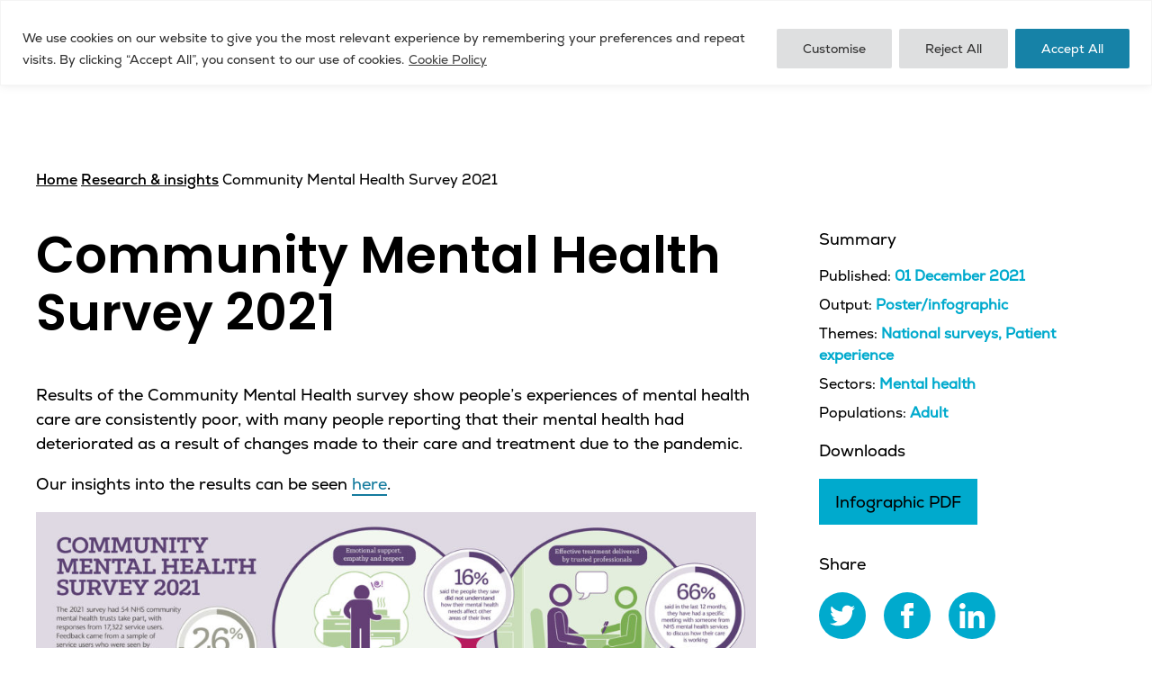

--- FILE ---
content_type: text/html; charset=UTF-8
request_url: https://picker.org/research_insights/community-mental-health-survey-2021/
body_size: 22120
content:
<!DOCTYPE html>
<html lang="en-GB" class="no-js">

<head>
    <title>Community Mental Health Survey 2021 - Picker</title>
    <meta charset="UTF-8">
    <meta http-equiv="X-UA-Compatible" content="IE=Edge">
    <meta name="viewport" content="width=device-width, initial-scale=1.0">

        <link rel="preconnect" href="https://fonts.gstatic.com" crossorigin>
    <link rel="preload" as="style" href="https://fonts.googleapis.com/css2?family=Poppins:wght@600&display=swap">
    <link rel="stylesheet" href="https://fonts.googleapis.com/css2?family=Poppins:wght@600&display=swap" media="print" onload="this.media='all'">
    <link rel="stylesheet" href="https://code.jquery.com/ui/1.12.1/themes/base/jquery-ui.css" />
    <noscript>
        <link rel="stylesheet" href="https://fonts.googleapis.com/css2?family=Poppins:wght@600&display=swap">
    </noscript>
    <link rel="preconnect" href="https://fonts.googleapis.com">
<link rel="preconnect" href="https://fonts.gstatic.com" crossorigin>
<link href="https://fonts.googleapis.com/css2?family=Epilogue:ital@0;1&display=swap" rel="stylesheet">

    <link rel="preload" href="https://picker.org/wp-content/themes/picker/fonts/3652d7df-f4e3-4d89-bb8d-4e8f646b5e6f.woff2" as="font" type="font/woff2" crossorigin="anonymous">
    <link rel="preload" href="https://picker.org/wp-content/themes/picker/fonts/ee81dc59-4c2d-4c07-9563-9a407f35acb9.woff2" as="font" type="font/woff2" crossorigin="anonymous">
    <link rel="preload" href="https://picker.org/wp-content/themes/picker/fonts/56c00146-e844-4cbd-8b15-adecdb734aae.woff2" as="font" type="font/woff2" crossorigin="anonymous">
    <link rel="preload" href="https://picker.org/wp-content/themes/picker/fonts/faaba122-0508-40a3-acfb-f74709081e74.woff2" as="font" type="font/woff2" crossorigin="anonymous">

    <script defer src="https://kit.fontawesome.com/35958249f5.js" crossorigin="anonymous"></script>

    <script language="javascript" type="text/javascript" src="https://code.jquery.com/jquery-1.12.4.js"></script>
    <script language="javascript" type="text/javascript" src="https://code.jquery.com/ui/1.12.1/jquery-ui.js"></script>
    <script type="text/javascript">var jQuery_1_12_1 = jQuery.noConflict(true);</script>

    <meta name="google-site-verification" content="pwNAJjiakF05R0GswM4hnZ9IRAj4mKuvOrQudjpL-rk">

    <link rel="apple-touch-icon" sizes="180x180" href="/apple-touch-icon.png">
    <link rel="icon" type="image/png" sizes="32x32" href="/favicon-32x32.png">
    <link rel="icon" type="image/png" sizes="16x16" href="/favicon-16x16.png">
    <link rel="manifest" href="/site.webmanifest">
    <link rel="mask-icon" href="/safari-pinned-tab.svg" color="#5bbad5">
    <meta name="msapplication-TileColor" content="#ffffff">
    <meta name="theme-color" content="#ffffff">

<!-- Google Tag Manager -->

<script>(function(w,d,s,l,i){w[l]=w[l]||[];w[l].push({'gtm.start':

new Date().getTime(),event:'gtm.js'});var f=d.getElementsByTagName(s)[0],

j=d.createElement(s),dl=l!='dataLayer'?'&l='+l:'';j.async=true;j.src=

'https://www.googletagmanager.com/gtm.js?id='+i+dl;f.parentNode.insertBefore(j,f);

})(window,document,'script','dataLayer','GTM-5PM9LKN');</script>

<!-- End Google Tag Manager -->


 

    <meta name='robots' content='index, follow, max-image-preview:large, max-snippet:-1, max-video-preview:-1' />
	<style>img:is([sizes="auto" i], [sizes^="auto," i]) { contain-intrinsic-size: 3000px 1500px }</style>
	
	<!-- This site is optimized with the Yoast SEO Premium plugin v25.6 (Yoast SEO v25.6) - https://yoast.com/wordpress/plugins/seo/ -->
	<link rel="canonical" href="https://picker.org/research_insights/community-mental-health-survey-2021/" />
	<meta property="og:locale" content="en_GB" />
	<meta property="og:type" content="article" />
	<meta property="og:title" content="Community Mental Health Survey 2021" />
	<meta property="og:description" content="Results of the Community Mental Health survey show people’s experiences of mental health care are consistently poor." />
	<meta property="og:url" content="https://picker.org/research_insights/community-mental-health-survey-2021/" />
	<meta property="og:site_name" content="Picker" />
	<meta property="article:modified_time" content="2022-01-26T16:59:16+00:00" />
	<meta property="og:image" content="https://picker.org/wp-content/uploads/2021/12/CMH21.jpg" />
	<meta property="og:image:width" content="612" />
	<meta property="og:image:height" content="581" />
	<meta property="og:image:type" content="image/jpeg" />
	<meta name="twitter:card" content="summary_large_image" />
	<meta name="twitter:label1" content="Estimated reading time" />
	<meta name="twitter:data1" content="1 minute" />
	<script type="application/ld+json" class="yoast-schema-graph">{"@context":"https://schema.org","@graph":[{"@type":"WebPage","@id":"https://picker.org/research_insights/community-mental-health-survey-2021/","url":"https://picker.org/research_insights/community-mental-health-survey-2021/","name":"Community Mental Health Survey 2021 - Picker","isPartOf":{"@id":"https://picker.org/#website"},"primaryImageOfPage":{"@id":"https://picker.org/research_insights/community-mental-health-survey-2021/#primaryimage"},"image":{"@id":"https://picker.org/research_insights/community-mental-health-survey-2021/#primaryimage"},"thumbnailUrl":"https://picker.org/wp-content/uploads/2021/12/CMH21.jpg","datePublished":"2021-12-01T17:08:00+00:00","dateModified":"2022-01-26T16:59:16+00:00","breadcrumb":{"@id":"https://picker.org/research_insights/community-mental-health-survey-2021/#breadcrumb"},"inLanguage":"en-GB","potentialAction":[{"@type":"ReadAction","target":["https://picker.org/research_insights/community-mental-health-survey-2021/"]}]},{"@type":"ImageObject","inLanguage":"en-GB","@id":"https://picker.org/research_insights/community-mental-health-survey-2021/#primaryimage","url":"https://picker.org/wp-content/uploads/2021/12/CMH21.jpg","contentUrl":"https://picker.org/wp-content/uploads/2021/12/CMH21.jpg","width":612,"height":581,"caption":"Community Mental Health 2021 infographic"},{"@type":"BreadcrumbList","@id":"https://picker.org/research_insights/community-mental-health-survey-2021/#breadcrumb","itemListElement":[{"@type":"ListItem","position":1,"name":"Home","item":"https://picker.org/"},{"@type":"ListItem","position":2,"name":"Research & insights","item":"https://picker.org/research_insights/"},{"@type":"ListItem","position":3,"name":"Community Mental Health Survey 2021"}]},{"@type":"WebSite","@id":"https://picker.org/#website","url":"https://picker.org/","name":"Picker","description":"","publisher":{"@id":"https://picker.org/#organization"},"potentialAction":[{"@type":"SearchAction","target":{"@type":"EntryPoint","urlTemplate":"https://picker.org/?s={search_term_string}"},"query-input":{"@type":"PropertyValueSpecification","valueRequired":true,"valueName":"search_term_string"}}],"inLanguage":"en-GB"},{"@type":"Organization","@id":"https://picker.org/#organization","name":"Picker","url":"https://picker.org/","logo":{"@type":"ImageObject","inLanguage":"en-GB","@id":"https://picker.org/#/schema/logo/image/","url":"https://picker.org/wp-content/uploads/2022/02/picker-icon.png","contentUrl":"https://picker.org/wp-content/uploads/2022/02/picker-icon.png","width":498,"height":471,"caption":"Picker"},"image":{"@id":"https://picker.org/#/schema/logo/image/"}}]}</script>
	<!-- / Yoast SEO Premium plugin. -->


<link rel='dns-prefetch' href='//cdn.jsdelivr.net' />
<link rel='dns-prefetch' href='//cdnjs.cloudflare.com' />
<link rel='dns-prefetch' href='//code.jquery.com' />
<script type="text/javascript">
/* <![CDATA[ */
window._wpemojiSettings = {"baseUrl":"https:\/\/s.w.org\/images\/core\/emoji\/16.0.1\/72x72\/","ext":".png","svgUrl":"https:\/\/s.w.org\/images\/core\/emoji\/16.0.1\/svg\/","svgExt":".svg","source":{"concatemoji":"https:\/\/picker.org\/wp-includes\/js\/wp-emoji-release.min.js?ver=6.8.2"}};
/*! This file is auto-generated */
!function(s,n){var o,i,e;function c(e){try{var t={supportTests:e,timestamp:(new Date).valueOf()};sessionStorage.setItem(o,JSON.stringify(t))}catch(e){}}function p(e,t,n){e.clearRect(0,0,e.canvas.width,e.canvas.height),e.fillText(t,0,0);var t=new Uint32Array(e.getImageData(0,0,e.canvas.width,e.canvas.height).data),a=(e.clearRect(0,0,e.canvas.width,e.canvas.height),e.fillText(n,0,0),new Uint32Array(e.getImageData(0,0,e.canvas.width,e.canvas.height).data));return t.every(function(e,t){return e===a[t]})}function u(e,t){e.clearRect(0,0,e.canvas.width,e.canvas.height),e.fillText(t,0,0);for(var n=e.getImageData(16,16,1,1),a=0;a<n.data.length;a++)if(0!==n.data[a])return!1;return!0}function f(e,t,n,a){switch(t){case"flag":return n(e,"\ud83c\udff3\ufe0f\u200d\u26a7\ufe0f","\ud83c\udff3\ufe0f\u200b\u26a7\ufe0f")?!1:!n(e,"\ud83c\udde8\ud83c\uddf6","\ud83c\udde8\u200b\ud83c\uddf6")&&!n(e,"\ud83c\udff4\udb40\udc67\udb40\udc62\udb40\udc65\udb40\udc6e\udb40\udc67\udb40\udc7f","\ud83c\udff4\u200b\udb40\udc67\u200b\udb40\udc62\u200b\udb40\udc65\u200b\udb40\udc6e\u200b\udb40\udc67\u200b\udb40\udc7f");case"emoji":return!a(e,"\ud83e\udedf")}return!1}function g(e,t,n,a){var r="undefined"!=typeof WorkerGlobalScope&&self instanceof WorkerGlobalScope?new OffscreenCanvas(300,150):s.createElement("canvas"),o=r.getContext("2d",{willReadFrequently:!0}),i=(o.textBaseline="top",o.font="600 32px Arial",{});return e.forEach(function(e){i[e]=t(o,e,n,a)}),i}function t(e){var t=s.createElement("script");t.src=e,t.defer=!0,s.head.appendChild(t)}"undefined"!=typeof Promise&&(o="wpEmojiSettingsSupports",i=["flag","emoji"],n.supports={everything:!0,everythingExceptFlag:!0},e=new Promise(function(e){s.addEventListener("DOMContentLoaded",e,{once:!0})}),new Promise(function(t){var n=function(){try{var e=JSON.parse(sessionStorage.getItem(o));if("object"==typeof e&&"number"==typeof e.timestamp&&(new Date).valueOf()<e.timestamp+604800&&"object"==typeof e.supportTests)return e.supportTests}catch(e){}return null}();if(!n){if("undefined"!=typeof Worker&&"undefined"!=typeof OffscreenCanvas&&"undefined"!=typeof URL&&URL.createObjectURL&&"undefined"!=typeof Blob)try{var e="postMessage("+g.toString()+"("+[JSON.stringify(i),f.toString(),p.toString(),u.toString()].join(",")+"));",a=new Blob([e],{type:"text/javascript"}),r=new Worker(URL.createObjectURL(a),{name:"wpTestEmojiSupports"});return void(r.onmessage=function(e){c(n=e.data),r.terminate(),t(n)})}catch(e){}c(n=g(i,f,p,u))}t(n)}).then(function(e){for(var t in e)n.supports[t]=e[t],n.supports.everything=n.supports.everything&&n.supports[t],"flag"!==t&&(n.supports.everythingExceptFlag=n.supports.everythingExceptFlag&&n.supports[t]);n.supports.everythingExceptFlag=n.supports.everythingExceptFlag&&!n.supports.flag,n.DOMReady=!1,n.readyCallback=function(){n.DOMReady=!0}}).then(function(){return e}).then(function(){var e;n.supports.everything||(n.readyCallback(),(e=n.source||{}).concatemoji?t(e.concatemoji):e.wpemoji&&e.twemoji&&(t(e.twemoji),t(e.wpemoji)))}))}((window,document),window._wpemojiSettings);
/* ]]> */
</script>
<link rel='stylesheet' id='formidable-css' href='https://picker.org/wp-content/plugins/formidable/css/formidableforms.css?ver=7161148' type='text/css' media='all' />
<style id='wp-emoji-styles-inline-css' type='text/css'>

	img.wp-smiley, img.emoji {
		display: inline !important;
		border: none !important;
		box-shadow: none !important;
		height: 1em !important;
		width: 1em !important;
		margin: 0 0.07em !important;
		vertical-align: -0.1em !important;
		background: none !important;
		padding: 0 !important;
	}
</style>
<link rel='stylesheet' id='wp-block-library-css' href='https://picker.org/wp-includes/css/dist/block-library/style.min.css?ver=6.8.2' type='text/css' media='all' />
<style id='tropicalista-pdfembed-style-inline-css' type='text/css'>
.wp-block-tropicalista-pdfembed{height:500px}

</style>
<style id='global-styles-inline-css' type='text/css'>
:root{--wp--preset--aspect-ratio--square: 1;--wp--preset--aspect-ratio--4-3: 4/3;--wp--preset--aspect-ratio--3-4: 3/4;--wp--preset--aspect-ratio--3-2: 3/2;--wp--preset--aspect-ratio--2-3: 2/3;--wp--preset--aspect-ratio--16-9: 16/9;--wp--preset--aspect-ratio--9-16: 9/16;--wp--preset--color--black: #000000;--wp--preset--color--cyan-bluish-gray: #abb8c3;--wp--preset--color--white: #ffffff;--wp--preset--color--pale-pink: #f78da7;--wp--preset--color--vivid-red: #cf2e2e;--wp--preset--color--luminous-vivid-orange: #ff6900;--wp--preset--color--luminous-vivid-amber: #fcb900;--wp--preset--color--light-green-cyan: #7bdcb5;--wp--preset--color--vivid-green-cyan: #00d084;--wp--preset--color--pale-cyan-blue: #8ed1fc;--wp--preset--color--vivid-cyan-blue: #0693e3;--wp--preset--color--vivid-purple: #9b51e0;--wp--preset--gradient--vivid-cyan-blue-to-vivid-purple: linear-gradient(135deg,rgba(6,147,227,1) 0%,rgb(155,81,224) 100%);--wp--preset--gradient--light-green-cyan-to-vivid-green-cyan: linear-gradient(135deg,rgb(122,220,180) 0%,rgb(0,208,130) 100%);--wp--preset--gradient--luminous-vivid-amber-to-luminous-vivid-orange: linear-gradient(135deg,rgba(252,185,0,1) 0%,rgba(255,105,0,1) 100%);--wp--preset--gradient--luminous-vivid-orange-to-vivid-red: linear-gradient(135deg,rgba(255,105,0,1) 0%,rgb(207,46,46) 100%);--wp--preset--gradient--very-light-gray-to-cyan-bluish-gray: linear-gradient(135deg,rgb(238,238,238) 0%,rgb(169,184,195) 100%);--wp--preset--gradient--cool-to-warm-spectrum: linear-gradient(135deg,rgb(74,234,220) 0%,rgb(151,120,209) 20%,rgb(207,42,186) 40%,rgb(238,44,130) 60%,rgb(251,105,98) 80%,rgb(254,248,76) 100%);--wp--preset--gradient--blush-light-purple: linear-gradient(135deg,rgb(255,206,236) 0%,rgb(152,150,240) 100%);--wp--preset--gradient--blush-bordeaux: linear-gradient(135deg,rgb(254,205,165) 0%,rgb(254,45,45) 50%,rgb(107,0,62) 100%);--wp--preset--gradient--luminous-dusk: linear-gradient(135deg,rgb(255,203,112) 0%,rgb(199,81,192) 50%,rgb(65,88,208) 100%);--wp--preset--gradient--pale-ocean: linear-gradient(135deg,rgb(255,245,203) 0%,rgb(182,227,212) 50%,rgb(51,167,181) 100%);--wp--preset--gradient--electric-grass: linear-gradient(135deg,rgb(202,248,128) 0%,rgb(113,206,126) 100%);--wp--preset--gradient--midnight: linear-gradient(135deg,rgb(2,3,129) 0%,rgb(40,116,252) 100%);--wp--preset--font-size--small: 13px;--wp--preset--font-size--medium: ;--wp--preset--font-size--large: ;--wp--preset--font-size--x-large: ;--wp--preset--font-size--standfirst: 24px;--wp--preset--font-size--source: 16px;--wp--preset--font-size--xx-large: ;--wp--preset--spacing--20: 0.44rem;--wp--preset--spacing--30: 0.67rem;--wp--preset--spacing--40: 1rem;--wp--preset--spacing--50: 1.5rem;--wp--preset--spacing--60: 2.25rem;--wp--preset--spacing--70: 3.38rem;--wp--preset--spacing--80: 5.06rem;--wp--preset--shadow--natural: 6px 6px 9px rgba(0, 0, 0, 0.2);--wp--preset--shadow--deep: 12px 12px 50px rgba(0, 0, 0, 0.4);--wp--preset--shadow--sharp: 6px 6px 0px rgba(0, 0, 0, 0.2);--wp--preset--shadow--outlined: 6px 6px 0px -3px rgba(255, 255, 255, 1), 6px 6px rgba(0, 0, 0, 1);--wp--preset--shadow--crisp: 6px 6px 0px rgba(0, 0, 0, 1);}:root { --wp--style--global--content-size: 1100px;--wp--style--global--wide-size: 1400px; }:where(body) { margin: 0; }.wp-site-blocks { padding-top: var(--wp--style--root--padding-top); padding-bottom: var(--wp--style--root--padding-bottom); }.has-global-padding { padding-right: var(--wp--style--root--padding-right); padding-left: var(--wp--style--root--padding-left); }.has-global-padding > .alignfull { margin-right: calc(var(--wp--style--root--padding-right) * -1); margin-left: calc(var(--wp--style--root--padding-left) * -1); }.has-global-padding :where(:not(.alignfull.is-layout-flow) > .has-global-padding:not(.wp-block-block, .alignfull)) { padding-right: 0; padding-left: 0; }.has-global-padding :where(:not(.alignfull.is-layout-flow) > .has-global-padding:not(.wp-block-block, .alignfull)) > .alignfull { margin-left: 0; margin-right: 0; }.wp-site-blocks > .alignleft { float: left; margin-right: 2em; }.wp-site-blocks > .alignright { float: right; margin-left: 2em; }.wp-site-blocks > .aligncenter { justify-content: center; margin-left: auto; margin-right: auto; }:where(.is-layout-flex){gap: 0.5em;}:where(.is-layout-grid){gap: 0.5em;}.is-layout-flow > .alignleft{float: left;margin-inline-start: 0;margin-inline-end: 2em;}.is-layout-flow > .alignright{float: right;margin-inline-start: 2em;margin-inline-end: 0;}.is-layout-flow > .aligncenter{margin-left: auto !important;margin-right: auto !important;}.is-layout-constrained > .alignleft{float: left;margin-inline-start: 0;margin-inline-end: 2em;}.is-layout-constrained > .alignright{float: right;margin-inline-start: 2em;margin-inline-end: 0;}.is-layout-constrained > .aligncenter{margin-left: auto !important;margin-right: auto !important;}.is-layout-constrained > :where(:not(.alignleft):not(.alignright):not(.alignfull)){max-width: var(--wp--style--global--content-size);margin-left: auto !important;margin-right: auto !important;}.is-layout-constrained > .alignwide{max-width: var(--wp--style--global--wide-size);}body .is-layout-flex{display: flex;}.is-layout-flex{flex-wrap: wrap;align-items: center;}.is-layout-flex > :is(*, div){margin: 0;}body .is-layout-grid{display: grid;}.is-layout-grid > :is(*, div){margin: 0;}body{--wp--style--root--padding-top: 0px;--wp--style--root--padding-right: 0px;--wp--style--root--padding-bottom: 0px;--wp--style--root--padding-left: 0px;}a:where(:not(.wp-element-button)){text-decoration: underline;}:root :where(.wp-element-button, .wp-block-button__link){background-color: #32373c;border-width: 0;color: #fff;font-family: inherit;font-size: inherit;line-height: inherit;padding: calc(0.667em + 2px) calc(1.333em + 2px);text-decoration: none;}.has-black-color{color: var(--wp--preset--color--black) !important;}.has-cyan-bluish-gray-color{color: var(--wp--preset--color--cyan-bluish-gray) !important;}.has-white-color{color: var(--wp--preset--color--white) !important;}.has-pale-pink-color{color: var(--wp--preset--color--pale-pink) !important;}.has-vivid-red-color{color: var(--wp--preset--color--vivid-red) !important;}.has-luminous-vivid-orange-color{color: var(--wp--preset--color--luminous-vivid-orange) !important;}.has-luminous-vivid-amber-color{color: var(--wp--preset--color--luminous-vivid-amber) !important;}.has-light-green-cyan-color{color: var(--wp--preset--color--light-green-cyan) !important;}.has-vivid-green-cyan-color{color: var(--wp--preset--color--vivid-green-cyan) !important;}.has-pale-cyan-blue-color{color: var(--wp--preset--color--pale-cyan-blue) !important;}.has-vivid-cyan-blue-color{color: var(--wp--preset--color--vivid-cyan-blue) !important;}.has-vivid-purple-color{color: var(--wp--preset--color--vivid-purple) !important;}.has-black-background-color{background-color: var(--wp--preset--color--black) !important;}.has-cyan-bluish-gray-background-color{background-color: var(--wp--preset--color--cyan-bluish-gray) !important;}.has-white-background-color{background-color: var(--wp--preset--color--white) !important;}.has-pale-pink-background-color{background-color: var(--wp--preset--color--pale-pink) !important;}.has-vivid-red-background-color{background-color: var(--wp--preset--color--vivid-red) !important;}.has-luminous-vivid-orange-background-color{background-color: var(--wp--preset--color--luminous-vivid-orange) !important;}.has-luminous-vivid-amber-background-color{background-color: var(--wp--preset--color--luminous-vivid-amber) !important;}.has-light-green-cyan-background-color{background-color: var(--wp--preset--color--light-green-cyan) !important;}.has-vivid-green-cyan-background-color{background-color: var(--wp--preset--color--vivid-green-cyan) !important;}.has-pale-cyan-blue-background-color{background-color: var(--wp--preset--color--pale-cyan-blue) !important;}.has-vivid-cyan-blue-background-color{background-color: var(--wp--preset--color--vivid-cyan-blue) !important;}.has-vivid-purple-background-color{background-color: var(--wp--preset--color--vivid-purple) !important;}.has-black-border-color{border-color: var(--wp--preset--color--black) !important;}.has-cyan-bluish-gray-border-color{border-color: var(--wp--preset--color--cyan-bluish-gray) !important;}.has-white-border-color{border-color: var(--wp--preset--color--white) !important;}.has-pale-pink-border-color{border-color: var(--wp--preset--color--pale-pink) !important;}.has-vivid-red-border-color{border-color: var(--wp--preset--color--vivid-red) !important;}.has-luminous-vivid-orange-border-color{border-color: var(--wp--preset--color--luminous-vivid-orange) !important;}.has-luminous-vivid-amber-border-color{border-color: var(--wp--preset--color--luminous-vivid-amber) !important;}.has-light-green-cyan-border-color{border-color: var(--wp--preset--color--light-green-cyan) !important;}.has-vivid-green-cyan-border-color{border-color: var(--wp--preset--color--vivid-green-cyan) !important;}.has-pale-cyan-blue-border-color{border-color: var(--wp--preset--color--pale-cyan-blue) !important;}.has-vivid-cyan-blue-border-color{border-color: var(--wp--preset--color--vivid-cyan-blue) !important;}.has-vivid-purple-border-color{border-color: var(--wp--preset--color--vivid-purple) !important;}.has-vivid-cyan-blue-to-vivid-purple-gradient-background{background: var(--wp--preset--gradient--vivid-cyan-blue-to-vivid-purple) !important;}.has-light-green-cyan-to-vivid-green-cyan-gradient-background{background: var(--wp--preset--gradient--light-green-cyan-to-vivid-green-cyan) !important;}.has-luminous-vivid-amber-to-luminous-vivid-orange-gradient-background{background: var(--wp--preset--gradient--luminous-vivid-amber-to-luminous-vivid-orange) !important;}.has-luminous-vivid-orange-to-vivid-red-gradient-background{background: var(--wp--preset--gradient--luminous-vivid-orange-to-vivid-red) !important;}.has-very-light-gray-to-cyan-bluish-gray-gradient-background{background: var(--wp--preset--gradient--very-light-gray-to-cyan-bluish-gray) !important;}.has-cool-to-warm-spectrum-gradient-background{background: var(--wp--preset--gradient--cool-to-warm-spectrum) !important;}.has-blush-light-purple-gradient-background{background: var(--wp--preset--gradient--blush-light-purple) !important;}.has-blush-bordeaux-gradient-background{background: var(--wp--preset--gradient--blush-bordeaux) !important;}.has-luminous-dusk-gradient-background{background: var(--wp--preset--gradient--luminous-dusk) !important;}.has-pale-ocean-gradient-background{background: var(--wp--preset--gradient--pale-ocean) !important;}.has-electric-grass-gradient-background{background: var(--wp--preset--gradient--electric-grass) !important;}.has-midnight-gradient-background{background: var(--wp--preset--gradient--midnight) !important;}.has-small-font-size{font-size: var(--wp--preset--font-size--small) !important;}.has-medium-font-size{font-size: var(--wp--preset--font-size--medium) !important;}.has-large-font-size{font-size: var(--wp--preset--font-size--large) !important;}.has-x-large-font-size{font-size: var(--wp--preset--font-size--x-large) !important;}.has-standfirst-font-size{font-size: var(--wp--preset--font-size--standfirst) !important;}.has-source-font-size{font-size: var(--wp--preset--font-size--source) !important;}.has-xx-large-font-size{font-size: var(--wp--preset--font-size--xx-large) !important;}
:where(.wp-block-post-template.is-layout-flex){gap: 1.25em;}:where(.wp-block-post-template.is-layout-grid){gap: 1.25em;}
:where(.wp-block-columns.is-layout-flex){gap: 2em;}:where(.wp-block-columns.is-layout-grid){gap: 2em;}
:root :where(.wp-block-pullquote){font-size: 1.5em;line-height: 1.6;}
</style>
<link rel='stylesheet' id='eshotformbuilder-css' href='https://picker.org/wp-content/plugins/e-shot-form-builder/public/css/eshotformbuilder-public.css?ver=1.1.1' type='text/css' media='all' />
<link rel='stylesheet' id='oneltd-core-style-css' href='https://picker.org/wp-content/themes/picker/style.css?ver=2025-05-16-13:17:15' type='text/css' media='all' />
<link rel='stylesheet' id='select2-css' href='https://cdn.jsdelivr.net/npm/select2@4.1.0-rc.0/dist/css/select2.min.css?ver=6.8.2' type='text/css' media='all' />
<link rel='stylesheet' id='tiny-slider-css' href='https://cdnjs.cloudflare.com/ajax/libs/tiny-slider/2.9.2/tiny-slider.css?ver=6.8.2' type='text/css' media='all' />
<link rel='stylesheet' id='jquery-ui-css' href='https://code.jquery.com/ui/1.12.1/themes/base/jquery-ui.css?ver=6.8.2' type='text/css' media='all' />
<script type="text/javascript" id="cookie-law-info-js-extra">
/* <![CDATA[ */
var _ckyConfig = {"_ipData":[],"_assetsURL":"https:\/\/picker.org\/wp-content\/plugins\/cookie-law-info\/lite\/frontend\/images\/","_publicURL":"https:\/\/picker.org","_expiry":"365","_categories":[{"name":"Necessary","slug":"necessary","isNecessary":true,"ccpaDoNotSell":true,"cookies":[{"cookieID":"cookieyes-consent","domain":"picker.org","provider":""}],"active":true,"defaultConsent":{"gdpr":true,"ccpa":true}},{"name":"Functional","slug":"functional","isNecessary":false,"ccpaDoNotSell":true,"cookies":[],"active":true,"defaultConsent":{"gdpr":false,"ccpa":false}},{"name":"Performance","slug":"performance","isNecessary":false,"ccpaDoNotSell":true,"cookies":[],"active":true,"defaultConsent":{"gdpr":false,"ccpa":false}},{"name":"Analytics","slug":"analytics","isNecessary":false,"ccpaDoNotSell":true,"cookies":[{"cookieID":"_gid","domain":"picker.org","provider":""},{"cookieID":"_ga","domain":"picker.org","provider":""},{"cookieID":"_gat_UA-*","domain":"picker.org","provider":""},{"cookieID":"_ga_*","domain":"picker.org","provider":""},{"cookieID":"_hjSessionUser_*","domain":"picker.org","provider":""},{"cookieID":"_hjSession_*","domain":"picker.org","provider":""},{"cookieID":"_clck","domain":"picker.org","provider":""},{"cookieID":"_clsk","domain":"picker.org","provider":""},{"cookieID":"wpEmojiSettingsSupports","domain":"picker.org","provider":""},{"cookieID":"_cltk","domain":"picker.org","provider":""}],"active":true,"defaultConsent":{"gdpr":false,"ccpa":false}},{"name":"Advertisement","slug":"advertisement","isNecessary":false,"ccpaDoNotSell":true,"cookies":[],"active":true,"defaultConsent":{"gdpr":false,"ccpa":false}},{"name":"Others","slug":"others","isNecessary":false,"ccpaDoNotSell":true,"cookies":[],"active":true,"defaultConsent":{"gdpr":false,"ccpa":false}}],"_activeLaw":"gdpr","_rootDomain":"","_block":"1","_showBanner":"1","_bannerConfig":{"settings":{"type":"banner","preferenceCenterType":"sidebar-left","position":"top","applicableLaw":"gdpr"},"behaviours":{"reloadBannerOnAccept":false,"loadAnalyticsByDefault":false,"animations":{"onLoad":"animate","onHide":"sticky"}},"config":{"revisitConsent":{"status":true,"tag":"revisit-consent","position":"bottom-left","meta":{"url":"#"},"styles":{"background-color":"#0056A7"},"elements":{"title":{"type":"text","tag":"revisit-consent-title","status":true,"styles":{"color":"#0056a7"}}}},"preferenceCenter":{"toggle":{"status":true,"tag":"detail-category-toggle","type":"toggle","states":{"active":{"styles":{"background-color":"#1863DC"}},"inactive":{"styles":{"background-color":"#D0D5D2"}}}}},"categoryPreview":{"status":false,"toggle":{"status":true,"tag":"detail-category-preview-toggle","type":"toggle","states":{"active":{"styles":{"background-color":"#1863DC"}},"inactive":{"styles":{"background-color":"#D0D5D2"}}}}},"videoPlaceholder":{"status":true,"styles":{"background-color":"#000000","border-color":"#000000","color":"#ffffff"}},"readMore":{"status":true,"tag":"readmore-button","type":"link","meta":{"noFollow":true,"newTab":true},"styles":{"color":"#444","background-color":"transparent","border-color":"transparent"}},"auditTable":{"status":true},"optOption":{"status":true,"toggle":{"status":true,"tag":"optout-option-toggle","type":"toggle","states":{"active":{"styles":{"background-color":"#1863dc"}},"inactive":{"styles":{"background-color":"#FFFFFF"}}}}}}},"_version":"3.3.1","_logConsent":"1","_tags":[{"tag":"accept-button","styles":{"color":"#fff","background-color":"#1682a7","border-color":"#1682a7"}},{"tag":"reject-button","styles":{"color":"#333333","background-color":"#dedfe0","border-color":"#dedfe0"}},{"tag":"settings-button","styles":{"color":"#333333","background-color":"#dedfe0","border-color":"#dedfe0"}},{"tag":"readmore-button","styles":{"color":"#444","background-color":"transparent","border-color":"transparent"}},{"tag":"donotsell-button","styles":{"color":"#333333","background-color":"","border-color":""}},{"tag":"accept-button","styles":{"color":"#fff","background-color":"#1682a7","border-color":"#1682a7"}},{"tag":"revisit-consent","styles":{"background-color":"#0056A7"}}],"_shortCodes":[{"key":"cky_readmore","content":"<a href=\"https:\/\/picker.org\/cookies-privacy\/\" class=\"cky-policy\" aria-label=\"Cookie Policy\" target=\"_blank\" rel=\"noopener\" data-cky-tag=\"readmore-button\">Cookie Policy<\/a>","tag":"readmore-button","status":true,"attributes":{"rel":"nofollow","target":"_blank"}},{"key":"cky_show_desc","content":"<button class=\"cky-show-desc-btn\" data-cky-tag=\"show-desc-button\" aria-label=\"Show more\">Show more<\/button>","tag":"show-desc-button","status":true,"attributes":[]},{"key":"cky_hide_desc","content":"<button class=\"cky-show-desc-btn\" data-cky-tag=\"hide-desc-button\" aria-label=\"Show less\">Show less<\/button>","tag":"hide-desc-button","status":true,"attributes":[]},{"key":"cky_category_toggle_label","content":"[cky_{{status}}_category_label] [cky_preference_{{category_slug}}_title]","tag":"","status":true,"attributes":[]},{"key":"cky_enable_category_label","content":"Enable","tag":"","status":true,"attributes":[]},{"key":"cky_disable_category_label","content":"Disable","tag":"","status":true,"attributes":[]},{"key":"cky_video_placeholder","content":"<div class=\"video-placeholder-normal\" data-cky-tag=\"video-placeholder\" id=\"[UNIQUEID]\"><p class=\"video-placeholder-text-normal\" data-cky-tag=\"placeholder-title\">Please accept cookies to access this content<\/p><\/div>","tag":"","status":true,"attributes":[]},{"key":"cky_enable_optout_label","content":"Enable","tag":"","status":true,"attributes":[]},{"key":"cky_disable_optout_label","content":"Disable","tag":"","status":true,"attributes":[]},{"key":"cky_optout_toggle_label","content":"[cky_{{status}}_optout_label] [cky_optout_option_title]","tag":"","status":true,"attributes":[]},{"key":"cky_optout_option_title","content":"Do Not Sell or Share My Personal Information","tag":"","status":true,"attributes":[]},{"key":"cky_optout_close_label","content":"Close","tag":"","status":true,"attributes":[]},{"key":"cky_preference_close_label","content":"Close","tag":"","status":true,"attributes":[]}],"_rtl":"","_language":"en","_providersToBlock":[]};
var _ckyStyles = {"css":".cky-overlay{background: #000000; opacity: 0.4; position: fixed; top: 0; left: 0; width: 100%; height: 100%; z-index: 99999999;} .cky-hide{display: none;} .cky-btn-revisit-wrapper{display: flex; align-items: center; justify-content: center; background: #0056a7; width: 45px; height: 45px; border-radius: 50%; position: fixed; z-index: 999999; cursor: pointer;}.cky-revisit-bottom-left{bottom: 15px; left: 15px;}.cky-revisit-bottom-right{bottom: 15px; right: 15px;}.cky-btn-revisit-wrapper .cky-btn-revisit{display: flex; align-items: center; justify-content: center; background: none; border: none; cursor: pointer; position: relative; margin: 0; padding: 0;}.cky-btn-revisit-wrapper .cky-btn-revisit img{max-width: fit-content; margin: 0; height: 30px; width: 30px;}.cky-revisit-bottom-left:hover::before{content: attr(data-tooltip); position: absolute; background: #4e4b66; color: #ffffff; left: calc(100% + 7px); font-size: 12px; line-height: 16px; width: max-content; padding: 4px 8px; border-radius: 4px;}.cky-revisit-bottom-left:hover::after{position: absolute; content: \"\"; border: 5px solid transparent; left: calc(100% + 2px); border-left-width: 0; border-right-color: #4e4b66;}.cky-revisit-bottom-right:hover::before{content: attr(data-tooltip); position: absolute; background: #4e4b66; color: #ffffff; right: calc(100% + 7px); font-size: 12px; line-height: 16px; width: max-content; padding: 4px 8px; border-radius: 4px;}.cky-revisit-bottom-right:hover::after{position: absolute; content: \"\"; border: 5px solid transparent; right: calc(100% + 2px); border-right-width: 0; border-left-color: #4e4b66;}.cky-revisit-hide{display: none;}.cky-consent-container{position: fixed; width: 100%; box-sizing: border-box; z-index: 9999999;}.cky-consent-container .cky-consent-bar{background: #ffffff; border: 1px solid; padding: 16.5px 24px; box-shadow: 0 -1px 10px 0 #acabab4d;}.cky-banner-bottom{bottom: 0; left: 0;}.cky-banner-top{top: 0; left: 0;}.cky-custom-brand-logo-wrapper .cky-custom-brand-logo{width: 100px; height: auto; margin: 0 0 12px 0;}.cky-notice .cky-title{color: #212121; font-weight: 700; font-size: 18px; line-height: 24px; margin: 0 0 12px 0;}.cky-notice-group{display: flex; justify-content: space-between; align-items: center; font-size: 14px; line-height: 24px; font-weight: 400;}.cky-notice-des *, .cky-preference-content-wrapper *, .cky-accordion-header-des *, .cky-gpc-wrapper .cky-gpc-desc *{font-size: 14px;}.cky-notice-des{color: #212121; font-size: 14px; line-height: 24px; font-weight: 400;}.cky-notice-des img{min-height: 25px; min-width: 25px;}.cky-consent-bar .cky-notice-des p, .cky-gpc-wrapper .cky-gpc-desc p, .cky-preference-body-wrapper .cky-preference-content-wrapper p, .cky-accordion-header-wrapper .cky-accordion-header-des p, .cky-cookie-des-table li div:last-child p{color: inherit; margin-top: 0;}.cky-notice-des P:last-child, .cky-preference-content-wrapper p:last-child, .cky-cookie-des-table li div:last-child p:last-child, .cky-gpc-wrapper .cky-gpc-desc p:last-child{margin-bottom: 0;}.cky-notice-des a.cky-policy, .cky-notice-des button.cky-policy{font-size: 14px; color: #1863dc; white-space: nowrap; cursor: pointer; background: transparent; border: 1px solid; text-decoration: underline;}.cky-notice-des button.cky-policy{padding: 0;}.cky-notice-des a.cky-policy:focus-visible, .cky-notice-des button.cky-policy:focus-visible, .cky-preference-content-wrapper .cky-show-desc-btn:focus-visible, .cky-accordion-header .cky-accordion-btn:focus-visible, .cky-preference-header .cky-btn-close:focus-visible, .cky-switch input[type=\"checkbox\"]:focus-visible, .cky-footer-wrapper a:focus-visible, .cky-btn:focus-visible{outline: 2px solid #1863dc; outline-offset: 2px;}.cky-btn:focus:not(:focus-visible), .cky-accordion-header .cky-accordion-btn:focus:not(:focus-visible), .cky-preference-content-wrapper .cky-show-desc-btn:focus:not(:focus-visible), .cky-btn-revisit-wrapper .cky-btn-revisit:focus:not(:focus-visible), .cky-preference-header .cky-btn-close:focus:not(:focus-visible), .cky-consent-bar .cky-banner-btn-close:focus:not(:focus-visible){outline: 0;}button.cky-show-desc-btn:not(:hover):not(:active){color: #1863dc; background: transparent;}button.cky-accordion-btn:not(:hover):not(:active), button.cky-banner-btn-close:not(:hover):not(:active), button.cky-btn-close:not(:hover):not(:active), button.cky-btn-revisit:not(:hover):not(:active){background: transparent;}.cky-consent-bar button:hover, .cky-modal.cky-modal-open button:hover, .cky-consent-bar button:focus, .cky-modal.cky-modal-open button:focus{text-decoration: none;}.cky-notice-btn-wrapper{display: flex; justify-content: center; align-items: center; margin-left: 15px;}.cky-notice-btn-wrapper .cky-btn{text-shadow: none; box-shadow: none;}.cky-btn{font-size: 14px; font-family: inherit; line-height: 24px; padding: 8px 27px; font-weight: 500; margin: 0 8px 0 0; border-radius: 2px; white-space: nowrap; cursor: pointer; text-align: center; text-transform: none; min-height: 0;}.cky-btn:hover{opacity: 0.8;}.cky-btn-customize{color: #1863dc; background: transparent; border: 2px solid #1863dc;}.cky-btn-reject{color: #1863dc; background: transparent; border: 2px solid #1863dc;}.cky-btn-accept{background: #1863dc; color: #ffffff; border: 2px solid #1863dc;}.cky-btn:last-child{margin-right: 0;}@media (max-width: 768px){.cky-notice-group{display: block;}.cky-notice-btn-wrapper{margin-left: 0;}.cky-notice-btn-wrapper .cky-btn{flex: auto; max-width: 100%; margin-top: 10px; white-space: unset;}} @media (max-width: 576px){.cky-notice-btn-wrapper{flex-direction: column;}.cky-custom-brand-logo-wrapper, .cky-notice .cky-title, .cky-notice-des, .cky-notice-btn-wrapper{padding: 0 28px;}.cky-consent-container .cky-consent-bar{padding: 16.5px 0;}.cky-notice-des{max-height: 40vh; overflow-y: scroll;}.cky-notice-btn-wrapper .cky-btn{width: 100%; padding: 8px; margin-right: 0;}.cky-notice-btn-wrapper .cky-btn-accept{order: 1;}.cky-notice-btn-wrapper .cky-btn-reject{order: 3;}.cky-notice-btn-wrapper .cky-btn-customize{order: 2;}} @media (max-width: 425px){.cky-custom-brand-logo-wrapper, .cky-notice .cky-title, .cky-notice-des, .cky-notice-btn-wrapper{padding: 0 24px;}.cky-notice-btn-wrapper{flex-direction: column;}.cky-btn{width: 100%; margin: 10px 0 0 0;}.cky-notice-btn-wrapper .cky-btn-customize{order: 2;}.cky-notice-btn-wrapper .cky-btn-reject{order: 3;}.cky-notice-btn-wrapper .cky-btn-accept{order: 1; margin-top: 16px;}} @media (max-width: 352px){.cky-notice .cky-title{font-size: 16px;}.cky-notice-des *{font-size: 12px;}.cky-notice-des, .cky-btn{font-size: 12px;}} .cky-modal.cky-sidebar-left.cky-modal-open, .cky-modal.cky-sidebar-right.cky-modal-open{overflow-x: hidden; overflow-y: auto; transform: translate(0); transition-duration: 0.4s; transition-property: transform;}.cky-modal{background: #ffffff; z-index: 999999999; color: #212121; bottom: 0; box-sizing: border-box; overflow-x: visible; overflow-y: visible; position: fixed; top: 0; max-width: 100%;}.cky-modal.cky-sidebar-left{left: 0; transform: translate(-100%);}.cky-modal.cky-sidebar-right{right: 0; transform: translate(100%);}.cky-preference-center{height: 100vh; overflow: hidden; width: 480px; display: flex; flex-direction: column;}.cky-preference-header{display: flex; align-items: center; justify-content: space-between; padding: 22px 24px; border-bottom: 1px solid;}.cky-preference-header .cky-preference-title{font-size: 18px; font-weight: 700; line-height: 24px;}.cky-preference-header .cky-btn-close{margin: 0; cursor: pointer; vertical-align: middle; padding: 0; background: none; border: none; width: auto; height: auto; min-height: 0; line-height: 0; text-shadow: none; box-shadow: none;}.cky-preference-header .cky-btn-close img{margin: 0; height: 10px; width: 10px;}.cky-preference-body-wrapper{padding: 0 24px; flex: 1; overflow: auto; box-sizing: border-box;}.cky-preference-content-wrapper, .cky-gpc-wrapper .cky-gpc-desc{font-size: 14px; line-height: 24px; font-weight: 400; padding: 12px 0;}.cky-preference-content-wrapper{border-bottom: 1px solid;}.cky-preference-content-wrapper img{min-height: 25px; min-width: 25px;}.cky-preference-content-wrapper .cky-show-desc-btn{font-size: 14px; font-family: inherit; color: #1863dc; text-decoration: none; line-height: 24px; padding: 0; margin: 0; white-space: nowrap; cursor: pointer; background: transparent; border-color: transparent; text-transform: none; min-height: 0; text-shadow: none; box-shadow: none;}.cky-accordion-wrapper{margin-bottom: 10px;}.cky-accordion{border-bottom: 1px solid;}.cky-accordion:last-child{border-bottom: none;}.cky-accordion .cky-accordion-item{display: flex; margin-top: 10px;}.cky-accordion .cky-accordion-body{display: none;}.cky-accordion.cky-accordion-active .cky-accordion-body{display: block; padding: 0 22px; margin-bottom: 16px;}.cky-accordion-header-wrapper{cursor: pointer; width: 100%;}.cky-accordion-item .cky-accordion-header{display: flex; justify-content: space-between; align-items: center;}.cky-accordion-header .cky-accordion-btn{font-size: 16px; font-family: inherit; color: #212121; line-height: 24px; background: none; border: none; font-weight: 700; padding: 0; margin: 0; cursor: pointer; text-transform: none; min-height: 0; text-shadow: none; box-shadow: none;}.cky-accordion-header .cky-always-active{color: #008000; font-weight: 600; line-height: 24px; font-size: 14px;}.cky-accordion-header-des{font-size: 14px; line-height: 24px; margin: 10px 0 16px 0;}.cky-accordion-chevron{margin-right: 22px; position: relative; cursor: pointer;}.cky-accordion-chevron-hide{display: none;}.cky-accordion .cky-accordion-chevron i::before{content: \"\"; position: absolute; border-right: 1.4px solid; border-bottom: 1.4px solid; border-color: inherit; height: 6px; width: 6px; -webkit-transform: rotate(-45deg); -moz-transform: rotate(-45deg); -ms-transform: rotate(-45deg); -o-transform: rotate(-45deg); transform: rotate(-45deg); transition: all 0.2s ease-in-out; top: 8px;}.cky-accordion.cky-accordion-active .cky-accordion-chevron i::before{-webkit-transform: rotate(45deg); -moz-transform: rotate(45deg); -ms-transform: rotate(45deg); -o-transform: rotate(45deg); transform: rotate(45deg);}.cky-audit-table{background: #f4f4f4; border-radius: 6px;}.cky-audit-table .cky-empty-cookies-text{color: inherit; font-size: 12px; line-height: 24px; margin: 0; padding: 10px;}.cky-audit-table .cky-cookie-des-table{font-size: 12px; line-height: 24px; font-weight: normal; padding: 15px 10px; border-bottom: 1px solid; border-bottom-color: inherit; margin: 0;}.cky-audit-table .cky-cookie-des-table:last-child{border-bottom: none;}.cky-audit-table .cky-cookie-des-table li{list-style-type: none; display: flex; padding: 3px 0;}.cky-audit-table .cky-cookie-des-table li:first-child{padding-top: 0;}.cky-cookie-des-table li div:first-child{width: 100px; font-weight: 600; word-break: break-word; word-wrap: break-word;}.cky-cookie-des-table li div:last-child{flex: 1; word-break: break-word; word-wrap: break-word; margin-left: 8px;}.cky-footer-shadow{display: block; width: 100%; height: 40px; background: linear-gradient(180deg, rgba(255, 255, 255, 0) 0%, #ffffff 100%); position: absolute; bottom: calc(100% - 1px);}.cky-footer-wrapper{position: relative;}.cky-prefrence-btn-wrapper{padding: 22px 24px; border-top: 1px solid;}.cky-prefrence-btn-wrapper .cky-btn{width: 100%; text-shadow: none; box-shadow: none; margin: 8px 0 0 0;}.cky-prefrence-btn-wrapper .cky-btn:first-child{margin: 0;}.cky-btn-preferences{color: #1863dc; background: transparent; border: 2px solid #1863dc;}.cky-preference-header, .cky-preference-body-wrapper, .cky-preference-content-wrapper, .cky-accordion-wrapper, .cky-accordion, .cky-accordion-wrapper, .cky-footer-wrapper, .cky-prefrence-btn-wrapper{border-color: inherit;}@media (max-width: 576px){.cky-accordion.cky-accordion-active .cky-accordion-body{padding-right: 0;}} @media (max-width: 480px){.cky-preference-center{width: 100%;}} @media (max-width: 425px){.cky-accordion-chevron{margin-right: 15px;}.cky-notice-btn-wrapper{margin-top: 0;}.cky-accordion.cky-accordion-active .cky-accordion-body{padding: 0 15px;}} @media (max-width: 352px){.cky-preference-header .cky-preference-title{font-size: 16px;}.cky-preference-header{padding: 16px 24px;}.cky-preference-content-wrapper *, .cky-accordion-header-des *{font-size: 12px;}.cky-preference-content-wrapper, .cky-preference-content-wrapper .cky-show-more, .cky-accordion-header .cky-always-active, .cky-accordion-header-des, .cky-preference-content-wrapper .cky-show-desc-btn, .cky-notice-des a.cky-policy{font-size: 12px;}.cky-accordion-header .cky-accordion-btn{font-size: 14px;}} .cky-switch{display: flex;}.cky-switch input[type=\"checkbox\"]{position: relative; width: 44px; height: 24px; margin: 0; background: #d0d5d2; appearance: none; -webkit-appearance: none; border-radius: 50px; cursor: pointer; outline: 0; border: none; top: 0;}.cky-switch input[type=\"checkbox\"]:checked{background: #1863dc;}.cky-switch input[type=\"checkbox\"]:before{position: absolute; content: \"\"; height: 20px; width: 20px; left: 2px; bottom: 2px; border-radius: 50%; background-color: white; -webkit-transition: 0.4s; transition: 0.4s; margin: 0;}.cky-switch input[type=\"checkbox\"]:after{display: none;}.cky-switch input[type=\"checkbox\"]:checked:before{-webkit-transform: translateX(20px); -ms-transform: translateX(20px); transform: translateX(20px);}@media (max-width: 425px){.cky-switch input[type=\"checkbox\"]{width: 38px; height: 21px;}.cky-switch input[type=\"checkbox\"]:before{height: 17px; width: 17px;}.cky-switch input[type=\"checkbox\"]:checked:before{-webkit-transform: translateX(17px); -ms-transform: translateX(17px); transform: translateX(17px);}} .cky-consent-bar .cky-banner-btn-close{position: absolute; right: 9px; top: 5px; background: none; border: none; cursor: pointer; padding: 0; margin: 0; min-height: 0; line-height: 0; height: auto; width: auto; text-shadow: none; box-shadow: none;}.cky-consent-bar .cky-banner-btn-close img{height: 9px; width: 9px; margin: 0;}.cky-notice-btn-wrapper .cky-btn-do-not-sell{font-size: 14px; line-height: 24px; padding: 6px 0; margin: 0; font-weight: 500; background: none; border-radius: 2px; border: none; white-space: nowrap; cursor: pointer; text-align: left; color: #1863dc; background: transparent; border-color: transparent; box-shadow: none; text-shadow: none;}.cky-consent-bar .cky-banner-btn-close:focus-visible, .cky-notice-btn-wrapper .cky-btn-do-not-sell:focus-visible, .cky-opt-out-btn-wrapper .cky-btn:focus-visible, .cky-opt-out-checkbox-wrapper input[type=\"checkbox\"].cky-opt-out-checkbox:focus-visible{outline: 2px solid #1863dc; outline-offset: 2px;}@media (max-width: 768px){.cky-notice-btn-wrapper{margin-left: 0; margin-top: 10px; justify-content: left;}.cky-notice-btn-wrapper .cky-btn-do-not-sell{padding: 0;}} @media (max-width: 352px){.cky-notice-btn-wrapper .cky-btn-do-not-sell, .cky-notice-des a.cky-policy{font-size: 12px;}} .cky-opt-out-wrapper{padding: 12px 0;}.cky-opt-out-wrapper .cky-opt-out-checkbox-wrapper{display: flex; align-items: center;}.cky-opt-out-checkbox-wrapper .cky-opt-out-checkbox-label{font-size: 16px; font-weight: 700; line-height: 24px; margin: 0 0 0 12px; cursor: pointer;}.cky-opt-out-checkbox-wrapper input[type=\"checkbox\"].cky-opt-out-checkbox{background-color: #ffffff; border: 1px solid #000000; width: 20px; height: 18.5px; margin: 0; appearance: none; -webkit-appearance: none; position: relative; display: flex; align-items: center; justify-content: center; border-radius: 2px; cursor: pointer;}.cky-opt-out-checkbox-wrapper input[type=\"checkbox\"].cky-opt-out-checkbox:checked{background-color: #1863dc; border: none;}.cky-opt-out-checkbox-wrapper input[type=\"checkbox\"].cky-opt-out-checkbox:checked::after{left: 6px; bottom: 4px; width: 7px; height: 13px; border: solid #ffffff; border-width: 0 3px 3px 0; border-radius: 2px; -webkit-transform: rotate(45deg); -ms-transform: rotate(45deg); transform: rotate(45deg); content: \"\"; position: absolute; box-sizing: border-box;}.cky-opt-out-checkbox-wrapper.cky-disabled .cky-opt-out-checkbox-label, .cky-opt-out-checkbox-wrapper.cky-disabled input[type=\"checkbox\"].cky-opt-out-checkbox{cursor: no-drop;}.cky-gpc-wrapper{margin: 0 0 0 32px;}.cky-footer-wrapper .cky-opt-out-btn-wrapper{padding: 22px 24px; border-top: 1px solid; border-color: inherit;}.cky-opt-out-btn-wrapper .cky-btn{margin: 8px 0 0 0; width: 100%; text-shadow: none; box-shadow: none;}.cky-opt-out-btn-wrapper .cky-btn:first-child{margin: 0;}.cky-opt-out-btn-wrapper .cky-btn-cancel{border: 1px solid #dedfe0; background: transparent; color: #858585;}.cky-opt-out-btn-wrapper .cky-btn-confirm{background: #1863dc; color: #ffffff; border: 1px solid #1863dc;}@media (max-width: 352px){.cky-opt-out-checkbox-wrapper .cky-opt-out-checkbox-label{font-size: 14px;}.cky-gpc-wrapper .cky-gpc-desc, .cky-gpc-wrapper .cky-gpc-desc *{font-size: 12px;}.cky-opt-out-checkbox-wrapper input[type=\"checkbox\"].cky-opt-out-checkbox{width: 16px; height: 16px;}.cky-opt-out-checkbox-wrapper input[type=\"checkbox\"].cky-opt-out-checkbox:checked::after{left: 5px; bottom: 4px; width: 3px; height: 9px;}.cky-gpc-wrapper{margin: 0 0 0 28px;}} .video-placeholder-youtube{background-size: 100% 100%; background-position: center; background-repeat: no-repeat; background-color: #b2b0b059; position: relative; display: flex; align-items: center; justify-content: center; max-width: 100%;}.video-placeholder-text-youtube{text-align: center; align-items: center; padding: 10px 16px; background-color: #000000cc; color: #ffffff; border: 1px solid; border-radius: 2px; cursor: pointer;}.video-placeholder-normal{background-image: url(\"\/wp-content\/plugins\/cookie-law-info\/lite\/frontend\/images\/placeholder.svg\"); background-size: 80px; background-position: center; background-repeat: no-repeat; background-color: #b2b0b059; position: relative; display: flex; align-items: flex-end; justify-content: center; max-width: 100%;}.video-placeholder-text-normal{align-items: center; padding: 10px 16px; text-align: center; border: 1px solid; border-radius: 2px; cursor: pointer;}.cky-rtl{direction: rtl; text-align: right;}.cky-rtl .cky-banner-btn-close{left: 9px; right: auto;}.cky-rtl .cky-notice-btn-wrapper .cky-btn:last-child{margin-right: 8px;}.cky-rtl .cky-notice-btn-wrapper .cky-btn:first-child{margin-right: 0;}.cky-rtl .cky-notice-btn-wrapper{margin-left: 0; margin-right: 15px;}.cky-rtl .cky-accordion .cky-accordion-chevron i::before{border: none; border-left: 1.4px solid; border-top: 1.4px solid; left: 12px;}.cky-rtl .cky-accordion.cky-accordion-active .cky-accordion-chevron i::before{-webkit-transform: rotate(-135deg); -moz-transform: rotate(-135deg); -ms-transform: rotate(-135deg); -o-transform: rotate(-135deg); transform: rotate(-135deg);}@media (max-width: 768px){.cky-rtl .cky-notice-btn-wrapper{margin-right: 0;}} @media (max-width: 576px){.cky-rtl .cky-notice-btn-wrapper .cky-btn:last-child{margin-right: 0;}.cky-rtl .cky-accordion.cky-accordion-active .cky-accordion-body{padding: 0 22px 0 0;}} @media (max-width: 425px){.cky-rtl .cky-accordion.cky-accordion-active .cky-accordion-body{padding: 0 15px 0 0;}}.cky-rtl .cky-opt-out-checkbox-wrapper .cky-opt-out-checkbox-label{margin: 0 12px 0 0;}"};
/* ]]> */
</script>
<script type="text/javascript" src="https://picker.org/wp-content/plugins/cookie-law-info/lite/frontend/js/script.min.js?ver=3.3.1" id="cookie-law-info-js"></script>
<script type="text/javascript" src="//cdnjs.cloudflare.com/ajax/libs/jquery/3.5.1/jquery.min.js?ver=6.8.2" id="jquery-js"></script>
<script type="text/javascript" src="https://picker.org/wp-content/plugins/e-shot-form-builder/public/js/eshotformbuilder-public.js?ver=1.1.1" id="eshotformbuilder-js"></script>
<script type="text/javascript" src="https://picker.org/wp-content/plugins/stop-user-enumeration/frontend/js/frontend.js?ver=1.7.5" id="stop-user-enumeration-js" defer="defer" data-wp-strategy="defer"></script>
<script type="text/javascript" id="core-js-extra">
/* <![CDATA[ */
var ajaxurl = {"ajaxurl":"https:\/\/picker.org\/wp-admin\/admin-ajax.php"};
var ajaxurl = {"ajaxurl":"https:\/\/picker.org\/wp-admin\/admin-ajax.php"};
/* ]]> */
</script>
<script type="text/javascript" src="https://picker.org/wp-content/themes/picker/js/core.js?ver=2025-03-24-18:24:52" id="core-js"></script>
<script type="text/javascript" src="https://cdn.jsdelivr.net/npm/select2@4.1.0-rc.0/dist/js/select2.min.js?ver=6.8.2" id="select2-js"></script>
<script type="text/javascript" src="https://cdnjs.cloudflare.com/ajax/libs/tiny-slider/2.9.2/min/tiny-slider.js?ver=6.8.2" id="tiny-slider-js"></script>
<script type="text/javascript" src="https://code.jquery.com/ui/1.12.1/jquery-ui.js?ver=6.8.2" id="jquery-ui-js"></script>
<link rel="https://api.w.org/" href="https://picker.org/wp-json/" /><link rel="alternate" title="JSON" type="application/json" href="https://picker.org/wp-json/wp/v2/research_insights/760" /><link rel="alternate" title="oEmbed (JSON)" type="application/json+oembed" href="https://picker.org/wp-json/oembed/1.0/embed?url=https%3A%2F%2Fpicker.org%2Fresearch_insights%2Fcommunity-mental-health-survey-2021%2F" />
<link rel="alternate" title="oEmbed (XML)" type="text/xml+oembed" href="https://picker.org/wp-json/oembed/1.0/embed?url=https%3A%2F%2Fpicker.org%2Fresearch_insights%2Fcommunity-mental-health-survey-2021%2F&#038;format=xml" />
<style id="cky-style-inline">[data-cky-tag]{visibility:hidden;}</style>			<!-- DO NOT COPY THIS SNIPPET! Start of Page Analytics Tracking for HubSpot WordPress plugin v11.3.16-->
			<script class="hsq-set-content-id" data-content-id="blog-post">
				var _hsq = _hsq || [];
				_hsq.push(["setContentType", "blog-post"]);
			</script>
			<!-- DO NOT COPY THIS SNIPPET! End of Page Analytics Tracking for HubSpot WordPress plugin -->
			<script>document.documentElement.className += " js";</script>
		<script>
			document.documentElement.className = document.documentElement.className.replace('no-js', 'js');
		</script>
				<style>
			.no-js img.lazyload {
				display: none;
			}

			figure.wp-block-image img.lazyloading {
				min-width: 150px;
			}

			.lazyload,
			.lazyloading {
				--smush-placeholder-width: 100px;
				--smush-placeholder-aspect-ratio: 1/1;
				width: var(--smush-placeholder-width) !important;
				aspect-ratio: var(--smush-placeholder-aspect-ratio) !important;
			}

						.lazyload, .lazyloading {
				opacity: 0;
			}

			.lazyloaded {
				opacity: 1;
				transition: opacity 400ms;
				transition-delay: 0ms;
			}

					</style>
				<style type="text/css" id="wp-custom-css">
			// gravity forms

.gfield_label.gform-field-label {
	font-weight: bold;
}

.gform_wrapper.gravity-theme .gfield_label {
  display: inline-block;
	font-size: 21px;
  font-weight: 700;
  margin-bottom: 16px;
  padding: 0;
			margin-top: 40px;

}

.gform_wrapper.gravity-theme input[type="email"],  .gform_wrapper.gravity-theme input[type="number"],  .gform_wrapper.gravity-theme input[type="tel"], .gform_wrapper.gravity-theme input[type="text"] 
{
	border: none;
	border-bottom: 2px solid black;
	font-size: 18px;
  margin-top: 0;
  padding: 16px 0;
	height: 44px;


}

.gform_wrapper.gravity-theme input[type="email"]:focus,  .gform_wrapper.gravity-theme input[type="number"]:focus,  .gform_wrapper.gravity-theme input[type="tel"]:focus, .gform_wrapper.gravity-theme input[type="text"]:focus 
{
border-color: rgba(0,170,205,1);


}



.gform_wrapper.gravity-theme select {
	font-size: 18px;
  margin-bottom: 0;
  margin-top: 0;
	color: black;
	text-transform: none;
	border-bottom: 2px solid black;
  padding: 16px 0;
}


.gform_wrapper.gravity-theme .gfield_required {
  color: rgba(0,170,205,1);
  display: inline-block;
  font-size: 12px;
  padding-inline-start: 0.125em;
}

.gform_wrapper.gravity-theme .ginput_total {
  color: rgba(0,170,205,1);
	  font-size: 18px;
	font-weight: bold;

}

.gform_wrapper.gravity-theme .gfield_radio label {
  display: inline-block;
  font-size: 18px;
}

.gform_wrapper.gravity-theme .gform_footer input {
width: auto;
  font-size: 21px;
  height: auto;
  background: rgba(0,170,205,1);
  border-width: 0;
  border-color: rgba(255,255,255,1);
  border-style: solid;
  font-weight: bold;
  padding: 10px 20px;
cursor: pointer;
}

.gform_wrapper.gravity-theme .gfield_description {
	padding-top: 0;
	font-size:18px
}

.gform_wrapper.gravity-theme .gform_footer input:hover {

  background: #efefef;

}
.gform_wrapper.gravity-theme .ginput_product_price_label,
.gform_wrapper.gravity-theme .ginput_quantity_label, 
.gform_wrapper.gravity-theme .ginput_product_price{
	font-size: 18px;
}

.gform_wrapper.gravity-theme .ginput_product_price {
  color: rgba(0,170,205,1);
  font-weight: bold;
  margin-right: 20px;
}		</style>
		</head>

<body class="wp-singular research_insights-template-default single single-research_insights postid-760 wp-embed-responsive wp-theme-oneltd-base wp-child-theme-picker">
<!-- Google Tag Manager (noscript) -->

<noscript><iframe data-src="https://www.googletagmanager.com/ns.html?id=GTM-5PM9LKN"

height="0" width="0" style="display:none;visibility:hidden" src="[data-uri]" class="lazyload" data-load-mode="1"></iframe></noscript>

<!-- End Google Tag Manager (noscript) -->
<header>

    <div class="header container">
        <a href="https://picker.org" aria-label="Picker"><svg xmlns="http://www.w3.org/2000/svg" width="183.967" height="44" viewBox="0 0 183.967 44">
  <g id="Group_6" data-name="Group 6" transform="translate(-120.955 -38.459)">
    <g id="Group_2" data-name="Group 2">
      <path id="Path_5" data-name="Path 5" d="M157.663,55.421a13.785,13.785,0,0,1-4.026,6.934h.041a6.29,6.29,0,1,1-5.46,9.4,13.787,13.787,0,0,1-3.993,6.934,13.8,13.8,0,1,0,13.438-23.268" fill="#0b55a0"/>
      <path id="Path_6" data-name="Path 6" d="M144.224,38.459A13.762,13.762,0,0,0,130.786,55.42a13.745,13.745,0,0,1,8.007.01,6.232,6.232,0,0,1-.858-3.156,6.289,6.289,0,1,1,6.289,6.289h-.04A13.79,13.79,0,0,1,148.21,65.5a13.812,13.812,0,0,0-3.986-27.037" fill="#00a6ce"/>
      <g id="Group_1" data-name="Group 1">
        <path id="Path_7" data-name="Path 7" d="M134.77,54.829a13.815,13.815,0,1,0,13.816,13.815A13.831,13.831,0,0,0,134.77,54.829Zm0,20.1a6.29,6.29,0,1,1,6.289-6.289A6.3,6.3,0,0,1,134.77,74.933Z" fill="#5c3b6f"/>
      </g>
    </g>
    <g id="Group_5" data-name="Group 5">
      <g id="Group_3" data-name="Group 3">
        <path id="Path_8" data-name="Path 8" d="M186.939,44.2h-12.9V78.461h7.636V66.137h5.268c6.959,0,11.745-4.494,11.745-10.97C198.684,48.787,193.9,44.2,186.939,44.2Zm-.774,15.366h-4.446V50.818h4.446c2.9,0,4.882,1.643,4.882,4.4C191.047,57.873,189.065,59.564,186.165,59.564Z" fill="#5c3b6f"/>
      </g>
      <rect id="Rectangle_14" data-name="Rectangle 14" width="7.346" height="24.02" transform="translate(201.212 54.443)" fill="#5c3b6f"/>
      <path id="Path_9" data-name="Path 9" d="M302.988,54.2c-1.933,0-4.976.774-6.234,3.48V54.443h-7.1v24.02H297V67.974c0-4.784,2.659-6.524,5.607-6.524a9.979,9.979,0,0,1,2.319.241V54.443a7.261,7.261,0,0,0-1.934-.242" fill="#5c3b6f"/>
      <path id="Path_10" data-name="Path 10" d="M204.835,42.795a4.3,4.3,0,1,0,4.35,4.3,4.3,4.3,0,0,0-4.35-4.3" fill="#5c3b6f"/>
      <path id="Path_11" data-name="Path 11" d="M224.48,72.42c-3.044,0-5.607-2.127-5.607-5.944,0-3.865,2.466-5.992,5.511-5.992a4.725,4.725,0,0,1,4.833,3.576l6.571-1.982c-1.062-4.3-4.928-8.361-11.549-8.361a12.4,12.4,0,0,0-12.663,12.759,12.531,12.531,0,0,0,12.9,12.711c6.428,0,10.391-4.156,11.453-8.362l-6.474-1.98a4.954,4.954,0,0,1-4.979,3.575" fill="#5c3b6f"/>
      <path id="Path_12" data-name="Path 12" d="M262.954,54.443h-9.521l-7.3,8.071V43.472h-7.347V78.463h7.347v-5.9L248.5,70l5.655,8.458h8.989l-9.569-13.92Z" fill="#5c3b6f"/>
      <g id="Group_4" data-name="Group 4">
        <path id="Path_13" data-name="Path 13" d="M286.326,66.041c0-7.733-4.591-12.324-12.035-12.324-6.235,0-11.985,4.93-11.985,12.663,0,8.07,5.9,12.807,12.517,12.807,6.089,0,9.908-3.48,11.067-7.636l-6.137-1.74c-.677,1.885-2.176,3.141-4.833,3.141a5.2,5.2,0,0,1-5.461-4.639h16.722A15.387,15.387,0,0,0,286.326,66.041Zm-16.721-2.465a4.572,4.572,0,0,1,4.783-4.059c3.48,0,4.736,2.223,4.833,4.059Z" fill="#5c3b6f"/>
      </g>
    </g>
  </g>
</svg>
</a>

        <nav class="nav-wrapper">
            <ul id="menu-main-navigation" class="main-menu"><li id="menu-item-197" class="menu-item menu-item-type-post_type menu-item-object-page menu-item-has-children menu-item-197"><a href="https://picker.org/how-we-can-help/">How we can help</a>
<div class='sub-menu-outter-wrap'><div class='sub-menu-wrap'>
	<div class='submenu-title' tabindex='0'>
		<h2 class='h2 submenu-heading'>How we can help</h2>
		<p><a class='h4 submenu-link' href='https://picker.org/how-we-can-help/' >Learn more</a></p>
	</div>
	<ul class='sub-menu'>
<li id="menu-item-0" class="menu-item menu-item-type-custom menu-item-mobile-only menu-item-object-custom menu-item-0"><a href="https://picker.org/how-we-can-help/">How we can help</a></li>	<li id="menu-item-462" class="menu-item menu-item-type-post_type menu-item-object-page menu-item-462"><a href="https://picker.org/how-we-can-help/patient-experience/">Patient experience</a></li>
	<li id="menu-item-551" class="menu-item menu-item-type-post_type menu-item-object-page menu-item-551"><a href="https://picker.org/how-we-can-help/staff-experience/">Staff experience</a></li>
	<li id="menu-item-312" class="menu-item menu-item-type-post_type menu-item-object-page menu-item-312"><a href="https://picker.org/how-we-can-help/national-survey-programmes/">National survey programmes</a></li>
	<li id="menu-item-552" class="menu-item menu-item-type-post_type menu-item-object-page menu-item-552"><a href="https://picker.org/how-we-can-help/care-experience-tools/">Person centred care toolkits</a></li>
	<li id="menu-item-451" class="menu-item menu-item-type-post_type menu-item-object-page menu-item-451"><a href="https://picker.org/how-we-can-help/consultancy-and-quality-improvement/">Consultancy and Quality Improvement</a></li>
	<li id="menu-item-1883" class="menu-item menu-item-type-post_type menu-item-object-page menu-item-1883"><a href="https://picker.org/how-we-can-help/social-care/">Social care</a></li>
	</ul>
</div><div class="curve-wrapper"><div class="curve-inner"></div></div></div></li>
<li id="menu-item-78" class="menu-item menu-item-type-post_type menu-item-object-page menu-item-has-children menu-item-78"><a href="https://picker.org/who-we-are/">Who we are</a>
<div class='sub-menu-outter-wrap'><div class='sub-menu-wrap'>
	<div class='submenu-title' tabindex='0'>
		<h2 class='h2 submenu-heading'>Who we are</h2>
		<p><a class='h4 submenu-link' href='https://picker.org/who-we-are/' >Learn more</a></p>
	</div>
	<ul class='sub-menu'>
<li id="menu-item-0" class="menu-item menu-item-type-custom menu-item-mobile-only menu-item-object-custom menu-item-0"><a href="https://picker.org/who-we-are/">Who we are</a></li>	<li id="menu-item-540" class="menu-item menu-item-type-post_type menu-item-object-page menu-item-540"><a href="https://picker.org/who-we-are/the-picker-principles-of-person-centred-care/">The Picker Principles</a></li>
	<li id="menu-item-513" class="menu-item menu-item-type-post_type menu-item-object-page menu-item-513"><a href="https://picker.org/who-we-are/our-history/">Our history</a></li>
	<li id="menu-item-550" class="menu-item menu-item-type-post_type menu-item-object-page menu-item-550"><a href="https://picker.org/who-we-are/our-partners/">Our partners</a></li>
	<li id="menu-item-508" class="menu-item menu-item-type-post_type menu-item-object-page menu-item-508"><a href="https://picker.org/who-we-are/our-vision-mission-and-values/">Our vision, mission and values</a></li>
	<li id="menu-item-70" class="menu-item menu-item-type-post_type_archive menu-item-object-people menu-item-70"><a href="https://picker.org/who-we-are/our-team/">Our team</a></li>
	<li id="menu-item-1283" class="menu-item menu-item-type-post_type menu-item-object-page menu-item-1283"><a href="https://picker.org/who-we-are/work-for-picker/">Work for Picker</a></li>
	</ul>
</div><div class="curve-wrapper"><div class="curve-inner"></div></div></div></li>
<li id="menu-item-69" class="menu-item menu-item-type-post_type_archive menu-item-object-research_insights menu-item-has-children menu-item-69"><a href="https://picker.org/research_insights/">Research &amp; insights</a>
<div class='sub-menu-outter-wrap'><div class='sub-menu-wrap'>
	<div class='submenu-title' tabindex='0'>
		<h2 class='h2 submenu-heading'>Research &amp; insights</h2>
		<p><a class='h4 submenu-link' href='https://picker.org/research_insights/' >Learn more</a></p>
	</div>
	<ul class='sub-menu'>
<li id="menu-item-0" class="menu-item menu-item-type-custom menu-item-mobile-only menu-item-object-custom menu-item-0"><a href="https://picker.org/research_insights/">Research &amp; insights</a></li>	<li id="menu-item-5613" class="menu-item menu-item-type-custom menu-item-object-custom menu-item-5613"><a href="https://picker.org/research_insights/?title=&#038;theme_type=&#038;sector_type=&#038;population=&#038;principle=&#038;output_type=journal-articles">Journal articles</a></li>
	<li id="menu-item-5711" class="menu-item menu-item-type-post_type menu-item-object-page menu-item-5711"><a href="https://picker.org/journal-archive-2/">Journal archive</a></li>
	<li id="menu-item-5615" class="menu-item menu-item-type-custom menu-item-object-custom menu-item-5615"><a href="https://picker.org/research_insights/?title=&#038;theme_type=&#038;sector_type=&#038;population=&#038;principle=&#038;output_type=news">News</a></li>
	<li id="menu-item-5614" class="menu-item menu-item-type-custom menu-item-object-custom menu-item-5614"><a href="https://picker.org/research_insights/?title=&#038;theme_type=&#038;sector_type=&#038;population=&#038;principle=&#038;output_type=blog">Blogs</a></li>
	<li id="menu-item-5616" class="menu-item menu-item-type-custom menu-item-object-custom menu-item-5616"><a href="https://picker.org/research_insights/?title=&#038;theme_type=&#038;sector_type=&#038;population=&#038;principle=&#038;output_type=case-study">Case studies</a></li>
	</ul>
</div><div class="curve-wrapper"><div class="curve-inner"></div></div></div></li>
<li id="menu-item-5526" class="menu-item menu-item-type-post_type menu-item-object-page menu-item-has-children menu-item-5526"><a href="https://picker.org/learning-and-development/">Learning and development</a>
<div class='sub-menu-outter-wrap'><div class='sub-menu-wrap'>
	<div class='submenu-title' tabindex='0'>
		<h2 class='h2 submenu-heading'>Learning and development</h2>
		<p><a class='h4 submenu-link' href='https://picker.org/learning-and-development/' >Learn more</a></p>
	</div>
	<ul class='sub-menu'>
<li id="menu-item-0" class="menu-item menu-item-type-custom menu-item-mobile-only menu-item-object-custom menu-item-0"><a href="https://picker.org/learning-and-development/">Learning and development</a></li>	<li id="menu-item-5529" class="menu-item menu-item-type-post_type menu-item-object-ebcd-training menu-item-5529"><a href="https://picker.org/courses/all-courses/">Courses</a></li>
	<li id="menu-item-5797" class="menu-item menu-item-type-custom menu-item-object-custom menu-item-5797"><a href="https://picker.org/ebcd-community-of-practice/">EBCD Community of Practice</a></li>
	<li id="menu-item-5528" class="menu-item menu-item-type-post_type menu-item-object-page menu-item-5528"><a href="https://picker.org/learning-develop-experiences-of-care-toolkits/">Toolkits</a></li>
	<li id="menu-item-5527" class="menu-item menu-item-type-post_type menu-item-object-page menu-item-5527"><a href="https://picker.org/learning-develop-case-studies/">Case studies</a></li>
	</ul>
</div><div class="curve-wrapper"><div class="curve-inner"></div></div></div></li>
<li id="menu-item-71" class="menu-item menu-item-type-post_type_archive menu-item-object-events menu-item-71"><a href="https://picker.org/events/">Events</a></li>
<li id="menu-item-327" class="menu-item menu-item-type-post_type menu-item-object-page menu-item-327"><a href="https://picker.org/contact-us/">Contact Us</a></li>
</ul>        </nav>

        <div class=" nav-area">
            <div class="search search-toggle" tabindex="0"><svg xmlns="http://www.w3.org/2000/svg" width="21.707" height="21.707" viewBox="0 0 21.707 21.707">
  <g id="search_icon" data-name="search icon" transform="translate(-1256.229 -43.155)">
    <ellipse id="Ellipse_1" data-name="Ellipse 1" cx="8.615" cy="9.067" rx="8.615" ry="9.067" transform="translate(1257.229 44.155)" fill="none" stroke="#000" stroke-miterlimit="10" stroke-width="2"/>
    <line id="Line_1" data-name="Line 1" x2="5.5" y2="5.5" transform="translate(1271.729 58.655)" fill="none" stroke="#000" stroke-miterlimit="10" stroke-width="2"/>
  </g>
</svg>
                <div class="full-width-bar">
                    <div class="search-wrap">
                        <form role="search" method="get" class="search-form" action="https://picker.org/">
    <div class="submenu-title" tabindex="0">
         <h2>Search Picker</h2>
         <div class="search-input-wrapper">
             <label for="search-site">
                 <span class="screen-reader-text">Search Picker</span>
             </label>
             <input id="search-site-search-form-696f69ea3cd66" type="search" aria-required="true" value="" name="s" class="s" placeholder="Type here and hit enter to search" aria-label="Type here and hit enter to search" size="30" maxlength="128" autocomplete="off">
             <svg xmlns="http://www.w3.org/2000/svg" width="21.707" height="21.707" viewBox="0 0 21.707 21.707">
  <g id="search_icon" data-name="search icon" transform="translate(-1256.229 -43.155)">
    <ellipse id="Ellipse_1" data-name="Ellipse 1" cx="8.615" cy="9.067" rx="8.615" ry="9.067" transform="translate(1257.229 44.155)" fill="none" stroke="#000" stroke-miterlimit="10" stroke-width="2"/>
    <line id="Line_1" data-name="Line 1" x2="5.5" y2="5.5" transform="translate(1271.729 58.655)" fill="none" stroke="#000" stroke-miterlimit="10" stroke-width="2"/>
  </g>
</svg>
             </input>
         </div>
     </div>
     <div class="right">
         <input type="submit" class="btn-default" aria-label="Search" value="Search" tabindex="0">
     </div>
 </form>                    </div>
                </div>
            </div>
            <div class="mobile-nav-toggle" aria-label="Toggle Navigation Menu">
                <div class="hamburger" role="navigation" aria-label="Toggle Open Navigation Menu" tabindex="0">
                    <div class="open-button">
                        <svg xmlns="http://www.w3.org/2000/svg" width="28" height="24" viewBox="0 0 28 24">
    <g id="Group_301" data-name="Group 301" transform="translate(-288 -28)">
        <line id="Line_59" data-name="Line 59" x2="28" transform="translate(288 29)" fill="none" stroke="#000" stroke-width="2"/>
        <line id="Line_60" data-name="Line 60" x2="28" transform="translate(288 40)" fill="none" stroke="#000" stroke-width="2"/>
        <line id="Line_61" data-name="Line 61" x2="28" transform="translate(288 51)" fill="none" stroke="#000" stroke-width="2"/>
    </g>
</svg>                    </div>
                    <div class="close-button" style="display: none">
                        <svg xmlns="http://www.w3.org/2000/svg" width="25.414" height="25.914" viewBox="0 0 25.414 25.914">
  <g id="Group_301" data-name="Group 301" transform="translate(-291.293 -27.293)">
    <line id="Line_59" data-name="Line 59" x2="24" y2="24" transform="translate(292 28.5)" fill="none" stroke="#000" stroke-width="2"/>
    <path id="Path_161" data-name="Path 161" d="M0-3,24-27" transform="translate(292 55)" fill="none" stroke="#000" stroke-width="2"/>
  </g>
</svg>
                    </div>
                </div>
            </div>
        </div>

</header>


  
      <section class="no-hero"></section>
    
            
    
    
<section class="research-post">
  <div class="container">

    <p id="breadcrumbs"><span><span><a href="https://picker.org/">Home</a></span> <i class="far fa-arrow-right"></i> <span><a href="https://picker.org/research_insights/">Research & insights</a></span> <i class="far fa-arrow-right"></i> <span class="breadcrumb_last" aria-current="page">Community Mental Health Survey 2021</span></span></p>    <div class="body-wrap">

                        <acticle class="main-body">

            <h1>Community Mental Health Survey 2021</h1>
            
<p>Results of the Community Mental Health survey show people’s experiences of mental health care are consistently poor, with many people reporting that their mental health had deteriorated as a result of changes made to their care and treatment due to the pandemic.</p>



<p>Our insights into the results can be seen <a href="https://picker.org/research_insights/nhs-mental-health-service-users-report-poor-experiences-of-care-and-worsening-mental-health/">here</a>.</p>



<div class="wp-block-image"><figure class="aligncenter size-large"><img fetchpriority="high" decoding="async" width="1024" height="747" src="https://picker.org/wp-content/uploads/2021/12/CMH_2021_Infographic_Final-2560px-1024x747.jpeg" alt="Community Mental Health Survey 2021 infographic" class="wp-image-761" srcset="https://picker.org/wp-content/uploads/2021/12/CMH_2021_Infographic_Final-2560px-1024x747.jpeg 1024w, https://picker.org/wp-content/uploads/2021/12/CMH_2021_Infographic_Final-2560px-300x219.jpeg 300w, https://picker.org/wp-content/uploads/2021/12/CMH_2021_Infographic_Final-2560px-768x560.jpeg 768w, https://picker.org/wp-content/uploads/2021/12/CMH_2021_Infographic_Final-2560px-1536x1121.jpeg 1536w, https://picker.org/wp-content/uploads/2021/12/CMH_2021_Infographic_Final-2560px-2048x1494.jpeg 2048w" sizes="(max-width: 1024px) 100vw, 1024px" /></figure></div>
          </acticle>

          <aside class="sidebar">
            Summary
            <ul class="summary">
              <li>Published: <span class="taxonomy"> 01 December 2021</span></li>
              
              

              <li> Output: <span class="taxonomy">Poster/infographic</span></li>
              <li> Themes: <span class="taxonomy">National surveys, Patient experience</span></li>
              <li> Sectors: <span class="taxonomy">Mental health</span></li>
              <li> Populations: <span class="taxonomy">Adult</span></li>
              


            </ul>

                          Downloads
                              <a class="wp-block-button__link" href="https://picker.org/wp-content/uploads/2021/12/CMH_2021_Infographic_Final.pdf" aria-label="Download Infographic PDF" target="blank">Infographic PDF <i class="fal fa-download"></i></a>

              
            
                          <div class="share">
                <span>Share</span>
                <div class="logos">    <a href="https://twitter.com/share?text=&hashtags=&url=https://picker.org/research_insights/community-mental-health-survey-2021/" target="_blank" class="logo">
      <svg xmlns="http://www.w3.org/2000/svg" width="24" height="24" viewBox="0 0 24 24">
  <title>Twitter</title>
  <path d="M24 4.557c-.883.392-1.832.656-2.828.775 1.017-.609 1.798-1.574 2.165-2.724-.951.564-2.005.974-3.127 1.195-.897-.957-2.178-1.555-3.594-1.555-3.179 0-5.515 2.966-4.797 6.045-4.091-.205-7.719-2.165-10.148-5.144-1.29 2.213-.669 5.108 1.523 6.574-.806-.026-1.566-.247-2.229-.616-.054 2.281 1.581 4.415 3.949 4.89-.693.188-1.452.232-2.224.084.626 1.956 2.444 3.379 4.6 3.419-2.07 1.623-4.678 2.348-7.29 2.04 2.179 1.397 4.768 2.212 7.548 2.212 9.142 0 14.307-7.721 13.995-14.646.962-.695 1.797-1.562 2.457-2.549z"/>
</svg>    </a>
        <a href="https://www.facebook.com/sharer/sharer.php?u=https://picker.org/research_insights/community-mental-health-survey-2021/" target="_blank" class="logo">
      <svg xmlns="http://www.w3.org/2000/svg" width="24" height="24" viewBox="0 0 24 24"><path d="M9 8h-3v4h3v12h5v-12h3.642l.358-4h-4v-1.667c0-.955.192-1.333 1.115-1.333h2.885v-5h-3.808c-3.596 0-5.192 1.583-5.192 4.615v3.385z"/></svg>    </a>
        <a href="https://www.linkedin.com/shareArticle?mini=true&url=https://picker.org/research_insights/community-mental-health-survey-2021/" target="_blank" class="logo">
      <svg xmlns="http://www.w3.org/2000/svg" width="24" height="24" viewBox="0 0 24 24">
<path d="M5.4,24h-5V8h5V24z M2.9,5.8C1.3,5.8,0,4.5,0,2.9C0,1.3,1.3,0,2.9,0c1.6,0,2.9,1.3,2.9,2.9C5.8,4.5,4.5,5.8,2.9,5.8z M24,24
	h-5v-7.8c0-1.9,0-4.2-2.6-4.2c-2.6,0-3,2-3,4.1V24h-5V8h4.8v2.2h0.1C14,8.9,15.6,7.6,18,7.6c5,0,6,3.3,6,7.6L24,24L24,24z"/>
</svg>
    </a>
    </div>              </div>
                      </aside>

                  </div>
  </div>
</section>

<section class="featured full-width">
  <div class="featured-inner">
    <div class="container">
      <div class="text-area">
                  <h2>Related research and insights</h2>
        

                  <a href="/research_insights/">See all latest </a>
              </div>
      <div class="grid research_insights">

                              

<a class="tile" href="https://picker.org/research_insights/picker-chosen-by-lymphoma-coalition-to-conduct-their-10th-global-survey-on-lymphomas-cll/" aria-label="View Picker Chosen by Lymphoma Coalition to Conduct their 10th Global Survey on Lymphomas &amp; CLL details">
<div class="text-block">
  <div>
<span class="meta-tag">15 January 2026</span>
<h2 class="h3">Picker Chosen by Lymphoma Coalition to Conduct their 10th Global Survey on Lymphomas &amp; CLL</h2>

</div>
<div class="meta-wrap">
<span class="meta-tag taxonomy">News</span></div>
      </div>
<div class="image-block"> 
  <div class="rollover"> </div>
  
  <img width="481" height="231" data-src="https://picker.org/wp-content/uploads/2026/01/iPad.png" class="attachment-large size-large wp-post-image lazyload" alt="" decoding="async" data-srcset="https://picker.org/wp-content/uploads/2026/01/iPad.png 481w, https://picker.org/wp-content/uploads/2026/01/iPad-300x144.png 300w" data-sizes="(max-width: 481px) 100vw, 481px" src="[data-uri]" style="--smush-placeholder-width: 481px; --smush-placeholder-aspect-ratio: 481/231;" />  
</div>
</a>


                      

<a class="tile" href="https://picker.org/research_insights/strengthening-pickers-experience-based-co-design-offering-for-2026-and-beyond/" aria-label="View Strengthening Picker&#8217;s Experience-Based Co-Design offering for 2026 and beyond details">
<div class="text-block">
  <div>
<span class="meta-tag">18 December 2025</span>
<h2 class="h3">Strengthening Picker&#8217;s Experience-Based Co-Design offering for 2026 and beyond</h2>

</div>
<div class="meta-wrap">
<span class="meta-tag taxonomy">News</span></div>
      </div>
<div class="image-block"> 
  <div class="rollover"> </div>
  
  <img width="1024" height="683" data-src="https://picker.org/wp-content/uploads/2025/12/AdobeStock_535225628-1-1024x683.jpeg" class="attachment-large size-large wp-post-image lazyload" alt="" decoding="async" data-srcset="https://picker.org/wp-content/uploads/2025/12/AdobeStock_535225628-1-1024x683.jpeg 1024w, https://picker.org/wp-content/uploads/2025/12/AdobeStock_535225628-1-300x200.jpeg 300w, https://picker.org/wp-content/uploads/2025/12/AdobeStock_535225628-1-768x512.jpeg 768w, https://picker.org/wp-content/uploads/2025/12/AdobeStock_535225628-1-1536x1025.jpeg 1536w, https://picker.org/wp-content/uploads/2025/12/AdobeStock_535225628-1-2048x1366.jpeg 2048w" data-sizes="(max-width: 1024px) 100vw, 1024px" src="[data-uri]" style="--smush-placeholder-width: 1024px; --smush-placeholder-aspect-ratio: 1024/683;" />  
</div>
</a>


                        </div>
    </div>

  </div>
</section>



<section class="sign-up">
    <div class="sign-up-inner">

        <div class="container">
            <div class="block">
                <h2>Talk to us about person centred care</h2>

                
                    <a class="wp-block-button__link" href="https://picker.org/contact-us/" target="_self">Send us a message</a>
                            </div>
            <div class="block">
                <h2> Sign up to our newsletter </h2>
                                    <a class="wp-block-button__link" href="https://picker.org/newsletter-sign-up/" target="_blank">Sign up</a>
                            </div>
            <!-- end-->

        </div>
    </div>
</section>
<footer>
    <div class="container">
        <div class="wrapper">
            <div class="block">
                <a class="logo" href="https://picker.org"
                   aria-label="Picker"><svg xmlns="http://www.w3.org/2000/svg" width="183.967" height="44" viewBox="0 0 183.967 44">
  <g id="Group_6" data-name="Group 6" transform="translate(-120.955 -38.459)">
    <g id="Group_2" data-name="Group 2">
      <path id="Path_5" data-name="Path 5" d="M157.663,55.421a13.785,13.785,0,0,1-4.026,6.934h.041a6.29,6.29,0,1,1-5.46,9.4,13.787,13.787,0,0,1-3.993,6.934,13.8,13.8,0,1,0,13.438-23.268" fill="#0b55a0"/>
      <path id="Path_6" data-name="Path 6" d="M144.224,38.459A13.762,13.762,0,0,0,130.786,55.42a13.745,13.745,0,0,1,8.007.01,6.232,6.232,0,0,1-.858-3.156,6.289,6.289,0,1,1,6.289,6.289h-.04A13.79,13.79,0,0,1,148.21,65.5a13.812,13.812,0,0,0-3.986-27.037" fill="#00a6ce"/>
      <g id="Group_1" data-name="Group 1">
        <path id="Path_7" data-name="Path 7" d="M134.77,54.829a13.815,13.815,0,1,0,13.816,13.815A13.831,13.831,0,0,0,134.77,54.829Zm0,20.1a6.29,6.29,0,1,1,6.289-6.289A6.3,6.3,0,0,1,134.77,74.933Z" fill="#5c3b6f"/>
      </g>
    </g>
    <g id="Group_5" data-name="Group 5">
      <g id="Group_3" data-name="Group 3">
        <path id="Path_8" data-name="Path 8" d="M186.939,44.2h-12.9V78.461h7.636V66.137h5.268c6.959,0,11.745-4.494,11.745-10.97C198.684,48.787,193.9,44.2,186.939,44.2Zm-.774,15.366h-4.446V50.818h4.446c2.9,0,4.882,1.643,4.882,4.4C191.047,57.873,189.065,59.564,186.165,59.564Z" fill="#5c3b6f"/>
      </g>
      <rect id="Rectangle_14" data-name="Rectangle 14" width="7.346" height="24.02" transform="translate(201.212 54.443)" fill="#5c3b6f"/>
      <path id="Path_9" data-name="Path 9" d="M302.988,54.2c-1.933,0-4.976.774-6.234,3.48V54.443h-7.1v24.02H297V67.974c0-4.784,2.659-6.524,5.607-6.524a9.979,9.979,0,0,1,2.319.241V54.443a7.261,7.261,0,0,0-1.934-.242" fill="#5c3b6f"/>
      <path id="Path_10" data-name="Path 10" d="M204.835,42.795a4.3,4.3,0,1,0,4.35,4.3,4.3,4.3,0,0,0-4.35-4.3" fill="#5c3b6f"/>
      <path id="Path_11" data-name="Path 11" d="M224.48,72.42c-3.044,0-5.607-2.127-5.607-5.944,0-3.865,2.466-5.992,5.511-5.992a4.725,4.725,0,0,1,4.833,3.576l6.571-1.982c-1.062-4.3-4.928-8.361-11.549-8.361a12.4,12.4,0,0,0-12.663,12.759,12.531,12.531,0,0,0,12.9,12.711c6.428,0,10.391-4.156,11.453-8.362l-6.474-1.98a4.954,4.954,0,0,1-4.979,3.575" fill="#5c3b6f"/>
      <path id="Path_12" data-name="Path 12" d="M262.954,54.443h-9.521l-7.3,8.071V43.472h-7.347V78.463h7.347v-5.9L248.5,70l5.655,8.458h8.989l-9.569-13.92Z" fill="#5c3b6f"/>
      <g id="Group_4" data-name="Group 4">
        <path id="Path_13" data-name="Path 13" d="M286.326,66.041c0-7.733-4.591-12.324-12.035-12.324-6.235,0-11.985,4.93-11.985,12.663,0,8.07,5.9,12.807,12.517,12.807,6.089,0,9.908-3.48,11.067-7.636l-6.137-1.74c-.677,1.885-2.176,3.141-4.833,3.141a5.2,5.2,0,0,1-5.461-4.639h16.722A15.387,15.387,0,0,0,286.326,66.041Zm-16.721-2.465a4.572,4.572,0,0,1,4.783-4.059c3.48,0,4.736,2.223,4.833,4.059Z" fill="#5c3b6f"/>
      </g>
    </g>
  </g>
</svg>
</a>

                <div class="social-links">
                    
                        <div class="icon-wrap">
                            
                                <a href="https://www.facebook.com/pickereurope/" aria-label="facebook" target="_blank"
                                   class="tm-social-icon">
                                    <svg xmlns="http://www.w3.org/2000/svg" width="24" height="24" viewBox="0 0 24 24"><path d="M9 8h-3v4h3v12h5v-12h3.642l.358-4h-4v-1.667c0-.955.192-1.333 1.115-1.333h2.885v-5h-3.808c-3.596 0-5.192 1.583-5.192 4.615v3.385z"/></svg>                                </a>
                            
                                <a href="https://www.linkedin.com/company/5222919" aria-label="linkedin" target="_blank"
                                   class="tm-social-icon">
                                    <svg xmlns="http://www.w3.org/2000/svg" width="24" height="24" viewBox="0 0 24 24">
<path d="M5.4,24h-5V8h5V24z M2.9,5.8C1.3,5.8,0,4.5,0,2.9C0,1.3,1.3,0,2.9,0c1.6,0,2.9,1.3,2.9,2.9C5.8,4.5,4.5,5.8,2.9,5.8z M24,24
	h-5v-7.8c0-1.9,0-4.2-2.6-4.2c-2.6,0-3,2-3,4.1V24h-5V8h4.8v2.2h0.1C14,8.9,15.6,7.6,18,7.6c5,0,6,3.3,6,7.6L24,24L24,24z"/>
</svg>
                                </a>
                                                    </div>
                                    </div>
            </div>

            <div class="block">
                <p> <p>Picker Institute Europe<br />
Suite 6,<br />
Fountain House,<br />
1200 Parkway Court,<br />
John Smith Drive,<br />
Oxford, OX4 2JY</p>
<p><a href="/cdn-cgi/l/email-protection#660f08000926160f050d031403131409160348070548130d"><span class="__cf_email__" data-cfemail="8de4e3ebe2cdfde4eee6e8ffe8f8ffe2fde8a3eceea3f8e6">[email&#160;protected]</span></a></p>
<p>+44 (0)1865 208100</p>
</p>
            </div>

        </div>
        <div class="lower-wrap">
            <nav class="footer-nav-main">
                <div class="menu-footer-container"><ul id="menu-footer" class="menu"><li id="menu-item-945" class="menu-item menu-item-type-post_type menu-item-object-page menu-item-945"><a href="https://picker.org/our-accreditations/">Our accreditations</a></li>
<li id="menu-item-951" class="menu-item menu-item-type-post_type menu-item-object-page menu-item-951"><a href="https://picker.org/financial-statements/">Financial statements</a></li>
<li id="menu-item-959" class="menu-item menu-item-type-post_type menu-item-object-page menu-item-959"><a href="https://picker.org/equality-diversity-and-inclusion/">Equality, diversity and inclusion</a></li>
<li id="menu-item-5839" class="menu-item menu-item-type-post_type menu-item-object-page menu-item-5839"><a href="https://picker.org/sustainability/">Sustainability</a></li>
<li id="menu-item-963" class="menu-item menu-item-type-post_type menu-item-object-page menu-item-963"><a href="https://picker.org/press/">Press</a></li>
<li id="menu-item-1287" class="menu-item menu-item-type-post_type menu-item-object-page menu-item-1287"><a href="https://picker.org/terms-conditions/">Terms &#038; conditions</a></li>
<li id="menu-item-987" class="menu-item menu-item-type-post_type menu-item-object-page menu-item-987"><a href="https://picker.org/cookies-privacy/">Cookies &#038; privacy</a></li>
<li id="menu-item-1324" class="menu-item menu-item-type-post_type menu-item-object-page menu-item-1324"><a href="https://picker.org/sitemap/">Sitemap</a></li>
<li id="menu-item-3797" class="menu-item menu-item-type-post_type menu-item-object-page menu-item-3797"><a href="https://picker.org/research-volunteers/">Research volunteers</a></li>
</ul></div>            </nav>
        </div>
    </div>
    <section class="lower-footer">
        <div class="container">
            <p> Charity registered in England and Wales: 1081688. Charity registered in Scotland: SC045048.<br />
Company limited by guarantee registered In England and Wales: 03908160.<br />
Registered office: Suite 6, Fountain House, 1200 Parkway Court, John Smith Drive, Oxford OX4 2JY.</p>
            <div class="extras">
                <p>&copy; 2026 Picker</p>
                <p class="by-one">Site by <a href="https://oneltd.co.uk">One</a></p>
            </div>
        </div>
    </section>

</footer>
<script data-cfasync="false" src="/cdn-cgi/scripts/5c5dd728/cloudflare-static/email-decode.min.js"></script><script type="speculationrules">
{"prefetch":[{"source":"document","where":{"and":[{"href_matches":"\/*"},{"not":{"href_matches":["\/wp-*.php","\/wp-admin\/*","\/wp-content\/uploads\/*","\/wp-content\/*","\/wp-content\/plugins\/*","\/wp-content\/themes\/picker\/*","\/wp-content\/themes\/oneltd-base\/*","\/*\\?(.+)"]}},{"not":{"selector_matches":"a[rel~=\"nofollow\"]"}},{"not":{"selector_matches":".no-prefetch, .no-prefetch a"}}]},"eagerness":"conservative"}]}
</script>
<script id="ckyBannerTemplate" type="text/template"><div class="cky-overlay cky-hide"></div><div class="cky-btn-revisit-wrapper cky-revisit-hide" data-cky-tag="revisit-consent" data-tooltip="Privacy Overview" style="background-color:#0056A7"><button class="cky-btn-revisit" aria-label="Privacy Overview"><img src="https://picker.org/wp-content/plugins/cookie-law-info/lite/frontend/images/revisit.svg" alt="Revisit consent button"></button></div><div class="cky-consent-container cky-hide" tabindex="0"><div class="cky-consent-bar" data-cky-tag="notice" style="background-color:#FFF;border-color:#F4F4F4"><div class="cky-notice"><p class="cky-title" role="heading" aria-level="1" data-cky-tag="title" style="color:#333333"></p><div class="cky-notice-group"> <div class="cky-notice-des" data-cky-tag="description" style="color:#333333"><p>We use cookies on our website to give you the most relevant experience by remembering your preferences and repeat visits. By clicking “Accept All”, you consent to our use of cookies.</p> </div><div class="cky-notice-btn-wrapper" data-cky-tag="notice-buttons"><button class="cky-btn cky-btn-customize" aria-label="Customise" data-cky-tag="settings-button" style="color:#333333;background-color:#dedfe0;border-color:#dedfe0">Customise</button> <button class="cky-btn cky-btn-reject" aria-label="Reject All" data-cky-tag="reject-button" style="color:#333333;background-color:#dedfe0;border-color:#dedfe0">Reject All</button> <button class="cky-btn cky-btn-accept" aria-label="Accept All" data-cky-tag="accept-button" style="color:#fff;background-color:#1682a7;border-color:#1682a7">Accept All</button> </div></div></div></div></div><div class="cky-modal" tabindex="0"><div class="cky-preference-center" data-cky-tag="detail" style="color:#333333;background-color:#FFF;border-color:#F4F4F4"><div class="cky-preference-header"><span class="cky-preference-title" role="heading" aria-level="1" data-cky-tag="detail-title" style="color:#333333">Privacy Overview</span><button class="cky-btn-close" aria-label="[cky_preference_close_label]" data-cky-tag="detail-close"><img src="https://picker.org/wp-content/plugins/cookie-law-info/lite/frontend/images/close.svg" alt="Close"></button></div><div class="cky-preference-body-wrapper"><div class="cky-preference-content-wrapper" data-cky-tag="detail-description" style="color:#333333"><p>This website uses cookies to improve your experience while you navigate through the website. Out of these, the cookies that are categorized as necessary are stored on your browser as they are essential for the working of basic functionalities of the website. We also use third-party cookies that help us analyze and understand how you use this website. These cookies will be stored in your browser only with your consent. You also have the option to opt-out of these cookies. Opting out of some of these cookies may affect your browsing experience.</p></div><div class="cky-accordion-wrapper" data-cky-tag="detail-categories"><div class="cky-accordion" id="ckyDetailCategorynecessary"> <div class="cky-accordion-item"> <div class="cky-accordion-chevron"><i class="cky-chevron-right"></i></div> <div class="cky-accordion-header-wrapper"> <div class="cky-accordion-header"><button class="cky-accordion-btn" aria-label="Necessary" data-cky-tag="detail-category-title" style="color:#333333">Necessary</button><span class="cky-always-active">Always Active</span> <div class="cky-switch" data-cky-tag="detail-category-toggle"><input type="checkbox" id="ckySwitchnecessary"></div> </div> <div class="cky-accordion-header-des" data-cky-tag="detail-category-description" style="color:#333333"> Necessary cookies are absolutely essential for the website to function properly. These cookies ensure basic functionalities and security features of the website, anonymously.
</div> </div> </div> <div class="cky-accordion-body"> <div class="cky-audit-table" data-cky-tag="audit-table" style="color:#212121;background-color:#f4f4f4;border-color:#ebebeb"><ul class="cky-cookie-des-table"><li><div>Cookie</div><div>cookieyes-consent</div></li><li><div>Duration</div><div>1 year</div></li><li><div>Description</div><div>CookieYes sets this cookie to remember users' consent preferences so that their preferences are respected on their subsequent visits to this site. It does not collect or store any personal information of the site visitors.</div></li></ul></div> </div> </div><div class="cky-accordion" id="ckyDetailCategoryfunctional"> <div class="cky-accordion-item"> <div class="cky-accordion-chevron"><i class="cky-chevron-right"></i></div> <div class="cky-accordion-header-wrapper"> <div class="cky-accordion-header"><button class="cky-accordion-btn" aria-label="Functional" data-cky-tag="detail-category-title" style="color:#333333">Functional</button><span class="cky-always-active">Always Active</span> <div class="cky-switch" data-cky-tag="detail-category-toggle"><input type="checkbox" id="ckySwitchfunctional"></div> </div> <div class="cky-accordion-header-des" data-cky-tag="detail-category-description" style="color:#333333"> Functional cookies help to perform certain functionalities like sharing the content of the website on social media platforms, collect feedbacks, and other third-party features.
</div> </div> </div> <div class="cky-accordion-body"> <div class="cky-audit-table" data-cky-tag="audit-table" style="color:#212121;background-color:#f4f4f4;border-color:#ebebeb"><p class="cky-empty-cookies-text">No cookies to display.</p></div> </div> </div><div class="cky-accordion" id="ckyDetailCategoryperformance"> <div class="cky-accordion-item"> <div class="cky-accordion-chevron"><i class="cky-chevron-right"></i></div> <div class="cky-accordion-header-wrapper"> <div class="cky-accordion-header"><button class="cky-accordion-btn" aria-label="Performance" data-cky-tag="detail-category-title" style="color:#333333">Performance</button><span class="cky-always-active">Always Active</span> <div class="cky-switch" data-cky-tag="detail-category-toggle"><input type="checkbox" id="ckySwitchperformance"></div> </div> <div class="cky-accordion-header-des" data-cky-tag="detail-category-description" style="color:#333333"> Performance cookies are used to understand and analyze the key performance indexes of the website which helps in delivering a better user experience for the visitors.
</div> </div> </div> <div class="cky-accordion-body"> <div class="cky-audit-table" data-cky-tag="audit-table" style="color:#212121;background-color:#f4f4f4;border-color:#ebebeb"><p class="cky-empty-cookies-text">No cookies to display.</p></div> </div> </div><div class="cky-accordion" id="ckyDetailCategoryanalytics"> <div class="cky-accordion-item"> <div class="cky-accordion-chevron"><i class="cky-chevron-right"></i></div> <div class="cky-accordion-header-wrapper"> <div class="cky-accordion-header"><button class="cky-accordion-btn" aria-label="Analytics" data-cky-tag="detail-category-title" style="color:#333333">Analytics</button><span class="cky-always-active">Always Active</span> <div class="cky-switch" data-cky-tag="detail-category-toggle"><input type="checkbox" id="ckySwitchanalytics"></div> </div> <div class="cky-accordion-header-des" data-cky-tag="detail-category-description" style="color:#333333"> Analytical cookies are used to understand how visitors interact with the website. These cookies help provide information on metrics the number of visitors, bounce rate, traffic source, etc.
</div> </div> </div> <div class="cky-accordion-body"> <div class="cky-audit-table" data-cky-tag="audit-table" style="color:#212121;background-color:#f4f4f4;border-color:#ebebeb"><ul class="cky-cookie-des-table"><li><div>Cookie</div><div>_gid</div></li><li><div>Duration</div><div>1 day</div></li><li><div>Description</div><div>Installed by Google Analytics, _gid cookie stores information on how visitors use a website, while also creating an analytics report of the website's performance. Some of the data that are collected include the number of visitors, their source, and the pages they visit anonymously.</div></li></ul><ul class="cky-cookie-des-table"><li><div>Cookie</div><div>_ga</div></li><li><div>Duration</div><div>1 year 1 month 4 days</div></li><li><div>Description</div><div>The _ga cookie, installed by Google Analytics, calculates visitor, session and campaign data and also keeps track of site usage for the site's analytics report. The cookie stores information anonymously and assigns a randomly generated number to recognize unique visitors.</div></li></ul><ul class="cky-cookie-des-table"><li><div>Cookie</div><div>_gat_UA-*</div></li><li><div>Duration</div><div>1 minute</div></li><li><div>Description</div><div>Google Analytics sets this cookie for user behaviour tracking.</div></li></ul><ul class="cky-cookie-des-table"><li><div>Cookie</div><div>_ga_*</div></li><li><div>Duration</div><div>1 year 1 month 4 days</div></li><li><div>Description</div><div>Google Analytics sets this cookie to store and count page views.</div></li></ul><ul class="cky-cookie-des-table"><li><div>Cookie</div><div>_hjSessionUser_*</div></li><li><div>Duration</div><div>1 year</div></li><li><div>Description</div><div>Hotjar sets this cookie to ensure data from subsequent visits to the same site is attributed to the same user ID, which persists in the Hotjar User ID, which is unique to that site.</div></li></ul><ul class="cky-cookie-des-table"><li><div>Cookie</div><div>_hjSession_*</div></li><li><div>Duration</div><div>1 hour</div></li><li><div>Description</div><div>Hotjar sets this cookie to ensure data from subsequent visits to the same site is attributed to the same user ID, which persists in the Hotjar User ID, which is unique to that site.</div></li></ul><ul class="cky-cookie-des-table"><li><div>Cookie</div><div>_clck</div></li><li><div>Duration</div><div>1 year</div></li><li><div>Description</div><div>Microsoft Clarity sets this cookie to retain the browser's Clarity User ID and settings exclusive to that website. This guarantees that actions taken during subsequent visits to the same website will be linked to the same user ID.</div></li></ul><ul class="cky-cookie-des-table"><li><div>Cookie</div><div>_clsk</div></li><li><div>Duration</div><div>1 day</div></li><li><div>Description</div><div>Microsoft Clarity sets this cookie to store and consolidate a user's pageviews into a single session recording.</div></li></ul><ul class="cky-cookie-des-table"><li><div>Cookie</div><div>wpEmojiSettingsSupports</div></li><li><div>Duration</div><div>session</div></li><li><div>Description</div><div>WordPress sets this cookie when a user interacts with emojis on a WordPress site. It helps determine if the user's browser can display emojis properly.</div></li></ul><ul class="cky-cookie-des-table"><li><div>Cookie</div><div>_cltk</div></li><li><div>Duration</div><div>session</div></li><li><div>Description</div><div>Microsoft Clarity sets this cookie to retain the browser's Clarity User ID and settings exclusive to that website. This guarantees that actions taken during subsequent visits to the same website will be linked to the same user ID.</div></li></ul></div> </div> </div><div class="cky-accordion" id="ckyDetailCategoryadvertisement"> <div class="cky-accordion-item"> <div class="cky-accordion-chevron"><i class="cky-chevron-right"></i></div> <div class="cky-accordion-header-wrapper"> <div class="cky-accordion-header"><button class="cky-accordion-btn" aria-label="Advertisement" data-cky-tag="detail-category-title" style="color:#333333">Advertisement</button><span class="cky-always-active">Always Active</span> <div class="cky-switch" data-cky-tag="detail-category-toggle"><input type="checkbox" id="ckySwitchadvertisement"></div> </div> <div class="cky-accordion-header-des" data-cky-tag="detail-category-description" style="color:#333333"> Advertisement cookies are used to provide visitors with relevant ads and marketing campaigns. These cookies track visitors across websites and collect information to provide customized ads.
</div> </div> </div> <div class="cky-accordion-body"> <div class="cky-audit-table" data-cky-tag="audit-table" style="color:#212121;background-color:#f4f4f4;border-color:#ebebeb"><p class="cky-empty-cookies-text">No cookies to display.</p></div> </div> </div><div class="cky-accordion" id="ckyDetailCategoryothers"> <div class="cky-accordion-item"> <div class="cky-accordion-chevron"><i class="cky-chevron-right"></i></div> <div class="cky-accordion-header-wrapper"> <div class="cky-accordion-header"><button class="cky-accordion-btn" aria-label="Others" data-cky-tag="detail-category-title" style="color:#333333">Others</button><span class="cky-always-active">Always Active</span> <div class="cky-switch" data-cky-tag="detail-category-toggle"><input type="checkbox" id="ckySwitchothers"></div> </div> <div class="cky-accordion-header-des" data-cky-tag="detail-category-description" style="color:#333333"> Other uncategorized cookies are those that are being analyzed and have not been classified into a category as yet.
</div> </div> </div> <div class="cky-accordion-body"> <div class="cky-audit-table" data-cky-tag="audit-table" style="color:#212121;background-color:#f4f4f4;border-color:#ebebeb"><p class="cky-empty-cookies-text">No cookies to display.</p></div> </div> </div></div></div><div class="cky-footer-wrapper"><span class="cky-footer-shadow"></span><div class="cky-prefrence-btn-wrapper" data-cky-tag="detail-buttons"><button class="cky-btn cky-btn-accept" aria-label="Accept All" data-cky-tag="detail-accept-button" style="color:#fff;background-color:#1682a7;border-color:#1682a7">Accept All</button><button class="cky-btn cky-btn-preferences" aria-label="Save My Preferences" data-cky-tag="detail-save-button" style="color:#333333;background-color:#dedfe0;border-color:#dedfe0">Save My Preferences</button><button class="cky-btn cky-btn-reject" aria-label="Reject All" data-cky-tag="detail-reject-button" style="color:#333333;background-color:#dedfe0;border-color:#dedfe0">Reject All</button></div></div></div></div></script><script type="text/javascript" src="https://picker.org/wp-content/plugins/wp-smushit/app/assets/js/smush-lazy-load.min.js?ver=3.20.0" id="smush-lazy-load-js"></script>

<script>
  var MTIProjectId = '3d29244b-e2ea-4db9-9867-35857860258d';
  (function () {
    var mtiTracking = document.createElement('script')
    mtiTracking.async = 'true'
    mtiTracking.src = 'https://picker.org/wp-content/themes/picker/fonts/mtiFontTrackingCode.js';
    (document.getElementsByTagName('head')[0] || document.getElementsByTagName('body')[0]).appendChild(mtiTracking)
  })()
</script>

<script defer src="https://static.cloudflareinsights.com/beacon.min.js/vcd15cbe7772f49c399c6a5babf22c1241717689176015" integrity="sha512-ZpsOmlRQV6y907TI0dKBHq9Md29nnaEIPlkf84rnaERnq6zvWvPUqr2ft8M1aS28oN72PdrCzSjY4U6VaAw1EQ==" data-cf-beacon='{"version":"2024.11.0","token":"c40eb377e7564f239f7b175829e2b825","r":1,"server_timing":{"name":{"cfCacheStatus":true,"cfEdge":true,"cfExtPri":true,"cfL4":true,"cfOrigin":true,"cfSpeedBrain":true},"location_startswith":null}}' crossorigin="anonymous"></script>
</body>

</html>

--- FILE ---
content_type: text/css
request_url: https://picker.org/wp-content/themes/picker/style.css?ver=2025-05-16-13:17:15
body_size: 17353
content:
/**
 * Theme Name: picker
 * Author: <a href="http://oneltd.co.uk/">One</a>
 * Author URI: http://oneltd.co.uk/
 * Version: 1.0
 * Description: Custom theme for picker
 * Template: oneltd-base
 */

@charset "UTF-8";
@font-face {
  font-family: "Nexa W01 Regular";
  src: url("./fonts/3652d7df-f4e3-4d89-bb8d-4e8f646b5e6f.woff2") format("woff2"), url("./fonts/3652d7df-f4e3-4d89-bb8d-4e8f646b5e6f.woff") format("woff");
  font-display: swap;
}
@font-face {
  font-family: "Nexa W01 Bold";
  src: url("./fonts/ee81dc59-4c2d-4c07-9563-9a407f35acb9.woff2") format("woff2"), url("./fonts/ee81dc59-4c2d-4c07-9563-9a407f35acb9.woff") format("woff");
  font-display: swap;
}
@font-face {
  font-family: "Nexa W01 Light";
  src: url("./fonts/56c00146-e844-4cbd-8b15-adecdb734aae.woff2") format("woff2"), url("./fonts/56c00146-e844-4cbd-8b15-adecdb734aae.woff") format("woff");
  font-display: swap;
}
@font-face {
  font-family: "Nexa W01 Extra Bold";
  src: url("./fonts/faaba122-0508-40a3-acfb-f74709081e74.woff2") format("woff2"), url("./fonts/faaba122-0508-40a3-acfb-f74709081e74.woff") format("woff");
  font-display: swap;
}
/*
*   Easing Equations ported to CSS by @matthewlein - http://matthewlein.com/ceaser/
*   Converted to SCSS vars by @pettpett
*
*   sample usage:
*   a {
*     color: #ff0000;
*     transition: color 0.5s $easeOutQuint;
*     &:hover,
*     &:focus {
*       color: #ff9900;
*     }
*   }
*/
/* Default Equations */
/* Penner Equations (approximated) originally created by @robpenner */
/* line 1, ../../src/sass/helpers/_reset.scss */
html {
  -webkit-box-sizing: border-box;
     -moz-box-sizing: border-box;
          box-sizing: border-box;
}

/* line 5, ../../src/sass/helpers/_reset.scss */
*,
*:before,
*:after {
  -webkit-box-sizing: inherit;
     -moz-box-sizing: inherit;
          box-sizing: inherit;
}

/* line 11, ../../src/sass/helpers/_reset.scss */
html,
body,
div,
span,
applet,
object,
iframe,
h1,
h2,
h3,
h4,
.our-principles a,
h5,
h6,
p,
blockquote,
pre,
a,
abbr,
acronym,
address,
big,
cite,
code,
del,
dfn,
em,
img,
ins,
kbd,
q,
s,
samp,
small,
strike,
strong,
sub,
sup,
tt,
var,
b,
u,
i,
center,
dl,
dt,
dd,
ol,
ul,
li,
fieldset,
form,
label,
legend,
table,
caption,
tbody,
tfoot,
thead,
tr,
th,
td,
article,
aside,
canvas,
details,
embed,
figure,
figcaption,
footer,
header,
hgroup,
menu,
nav,
output,
ruby,
section,
summary,
time,
mark,
audio,
video {
  margin: 0;
  padding: 0;
  border: 0;
  font-size: 100%;
  vertical-align: baseline;
}

/* HTML5 display-role reset for older browsers */
/* line 99, ../../src/sass/helpers/_reset.scss */
article,
aside,
details,
figcaption,
figure,
footer,
header,
hgroup,
menu,
nav,
section {
  display: block;
}

/* line 112, ../../src/sass/helpers/_reset.scss */
body {
  line-height: 1;
}

/* line 115, ../../src/sass/helpers/_reset.scss */
ol,
ul {
  list-style: none;
}

/* line 119, ../../src/sass/helpers/_reset.scss */
blockquote,
q {
  quotes: none;
}

/* line 123, ../../src/sass/helpers/_reset.scss */
blockquote:before,
blockquote:after,
q:before,
q:after {
  content: "";
  content: none;
}

/* line 130, ../../src/sass/helpers/_reset.scss */
table {
  border-collapse: collapse;
  border-spacing: 0;
}

/* line 135, ../../src/sass/helpers/_reset.scss */
html {
  -webkit-transition: all 0.4s ease;
     -moz-transition: all 0.4s ease;
       -o-transition: all 0.4s ease;
          transition: all 0.4s ease;
}
/* line 138, ../../src/sass/helpers/_reset.scss */
html.wf-loading {
  opacity: 0;
}
/* line 142, ../../src/sass/helpers/_reset.scss */
html.wf-active, html.wf-inactive {
  opacity: 1;
}

/* line 1, ../../src/sass/helpers/_typography.scss */
body {
  -webkit-font-smoothing: antialiased;
  color: #000;
  font-size: 18px;
  font-family: "Nexa W01 Regular", -apple-system, BlinkMacSystemFont, "Segoe UI", Roboto, "Helvetica Neue", Arial, sans-serif, "Apple Color Emoji", "Segoe UI Emoji", "Segoe UI Symbol", "Noto Color Emoji";
  font-weight: normal;
  line-height: 1.5;
}

/* line 11, ../../src/sass/helpers/_typography.scss */
.h1, h1 {
  font-size: 44px;
  line-height: 52px;
  font-family: "Poppins", -apple-system, BlinkMacSystemFont, "Segoe UI", Roboto, "Helvetica Neue", Arial, sans-serif, "Apple Color Emoji", "Segoe UI Emoji", "Segoe UI Symbol", "Noto Color Emoji";
  font-weight: 600;
}
@media only screen and (min-width: 768px) {
  /* line 11, ../../src/sass/helpers/_typography.scss */
  .h1, h1 {
    font-size: 56px;
    line-height: 64px;
  }
}

/* line 17, ../../src/sass/helpers/_typography.scss */
.h2, h2 {
  font-size: 30px;
  line-height: 42px;
  font-family: "Poppins", -apple-system, BlinkMacSystemFont, "Segoe UI", Roboto, "Helvetica Neue", Arial, sans-serif, "Apple Color Emoji", "Segoe UI Emoji", "Segoe UI Symbol", "Noto Color Emoji";
  font-weight: 600;
  margin: 0.5em 0 0.5em;
}
@media only screen and (min-width: 768px) {
  /* line 17, ../../src/sass/helpers/_typography.scss */
  .h2, h2 {
    font-size: 36px;
    line-height: 48px;
    margin: 1em 0 0.5em;
  }
}

/* line 24, ../../src/sass/helpers/_typography.scss */
.h3, h3 {
  font-size: 26px;
  line-height: 32px;
  font-family: 'Nexa W01 Extra Bold';
  font-weight: normal;
}

/* line 25, ../../src/sass/helpers/_typography.scss */
.h4, h4, .our-principles a {
  font-size: 21px;
  line-height: 32px;
  font-family: 'Nexa W01 Bold';
  font-weight: normal;
}

/* line 28, ../../src/sass/helpers/_typography.scss */
.fixed, pre, code {
  font-family: SFMono-Regular, Menlo, Monaco, Consolas, "Liberation Mono", "Courier New", monospace;
  font-size: 15px;
  line-height: 1.2;
}

/* line 31, ../../src/sass/helpers/_typography.scss */
.bold, b, strong, #breadcrumbs {
  font-family: 'Nexa W01 Bold', -apple-system,BlinkMacSystemFont,"Segoe UI",Roboto,"Helvetica Neue",Arial,sans-serif,"Apple Color Emoji","Segoe UI Emoji","Segoe UI Symbol","Noto Color Emoji";
  font-weight: normal;
}

/* line 32, ../../src/sass/helpers/_typography.scss */
.italic, i, em {
  font-style: italic;
}

/* line 34, ../../src/sass/helpers/_typography.scss */
.block-margins, p, ul, ol, pre {
  margin: 1em 0;
}

/* line 36, ../../src/sass/helpers/_typography.scss */
.unordered-list, ul {
  list-style-type: disc;
  list-style-position: outside;
  margin-left: 20px;
}

/* line 37, ../../src/sass/helpers/_typography.scss */
.ordered-list, ol {
  list-style: decimal;
  list-style-position: outside;
  margin-left: 20px;
}

/* line 42, ../../src/sass/helpers/_typography.scss */
h1, .h1, h1 {
  margin: 0em 0 0.8em;
}

/* line 43, ../../src/sass/helpers/_typography.scss */
h2, .h2, h2 {
  margin: 1em 0 0.5em;
}

/* line 44, ../../src/sass/helpers/_typography.scss */
h3, .h3, h3 {
  margin: 0.5em 0 0.5em;
}

/* line 45, ../../src/sass/helpers/_typography.scss */
h4, .our-principles a, .h4, h4, .our-principles a {
  margin: 0.5em 0 0.5em;
}

/* line 56, ../../src/sass/helpers/_typography.scss */
a {
  color: #147b9e;
  border-bottom: #147b9e solid 2px;
  text-decoration: none;
}
/* line 61, ../../src/sass/helpers/_typography.scss */
a:hover, a:active {
  color: #000;
  border-bottom: #000 solid 2px;
}

/* line 69, ../../src/sass/helpers/_typography.scss */
.meta-tag {
  font-weight: 700;
  font-size: 16px;
  margin-right: 8px;
}
/* line 75, ../../src/sass/helpers/_typography.scss */
.meta-tag:last-of-type {
  margin-right: 0;
}
/* line 80, ../../src/sass/helpers/_typography.scss */
.meta-tag.taxonomy {
  color: #147b9e;
}

/* line 1, ../../src/sass/helpers/_base.scss */
body {
  word-break: break-word;
}
/* line 3, ../../src/sass/helpers/_base.scss */
body.scroll-lock {
  overflow: hidden;
}

/* line 8, ../../src/sass/helpers/_base.scss */
html, body {
  scroll-behavior: smooth;
  overflow-anchor: none;
}

/* line 13, ../../src/sass/helpers/_base.scss */
.container {
  margin: 0 auto;
  padding: 0 32px;
  width: 100%;
  max-width: 1248px;
  -webkit-box-sizing: border-box;
     -moz-box-sizing: border-box;
          box-sizing: border-box;
  -webkit-transition: all 0.6s cubic-bezier(0.22, 1, 0.36, 1);
     -moz-transition: all 0.6s cubic-bezier(0.22, 1, 0.36, 1);
       -o-transition: all 0.6s cubic-bezier(0.22, 1, 0.36, 1);
          transition: all 0.6s cubic-bezier(0.22, 1, 0.36, 1);
}
@media only screen and (min-width: 1248px) {
  /* line 13, ../../src/sass/helpers/_base.scss */
  .container {
    padding: 0 24px;
  }
}
/* line 16, ../../src/sass/helpers/_base.scss */
.container.thin {
  max-width: 1170px;
}
@media only screen and (min-width: 560px) {
  /* line 20, ../../src/sass/helpers/_base.scss */
  .container.wide {
    padding: 0;
  }
}

/* line 28, ../../src/sass/helpers/_base.scss */
.full-width {
  width: 100vw;
  position: relative;
  left: 50%;
  right: 50%;
  margin-left: -50vw;
  margin-right: -50vw;
}

/* line 37, ../../src/sass/helpers/_base.scss */
button {
  display: block;
}

/* line 42, ../../src/sass/helpers/_base.scss */
.is-hidden {
  visibility: hidden;
  display: none;
}

/* line 47, ../../src/sass/helpers/_base.scss */
blockquote {
  content: '';
  display: block;
  background-image: url("images/quote.svg");
  -webkit-background-size: auto auto;
     -moz-background-size: auto;
          background-size: auto;
  background-repeat: no-repeat;
  background-position: top left;
  margin: 30px 0;
  min-height: 108px;
}
/* line 57, ../../src/sass/helpers/_base.scss */
blockquote p {
  font-weight: 900;
  display: inline-block;
  margin: 0;
  padding: 120px 0 0 0px;
}
@media only screen and (min-width: 768px) {
  /* line 57, ../../src/sass/helpers/_base.scss */
  blockquote p {
    padding: 0 0 0 165px;
  }
}
/* line 70, ../../src/sass/helpers/_base.scss */
blockquote cite {
  font-weight: normal;
  margin-top: 10px;
  display: block;
  font-style: normal;
  font-size: 16px;
  padding: 0px 0 0 0px;
}
@media only screen and (min-width: 768px) {
  /* line 70, ../../src/sass/helpers/_base.scss */
  blockquote cite {
    padding: 0 0 0 165px;
  }
}

/* line 98, ../../src/sass/helpers/_base.scss */
.announcements {
  background: #6F3C88;
}
/* line 102, ../../src/sass/helpers/_base.scss */
.announcements h2 {
  font-family: "Nexa W01 Regular", -apple-system, BlinkMacSystemFont, "Segoe UI", Roboto, "Helvetica Neue", Arial, sans-serif, "Apple Color Emoji", "Segoe UI Emoji", "Segoe UI Symbol", "Noto Color Emoji";
  font-weight: 700;
  font-size: 16px;
  color: white;
  text-align: center;
  margin: 0;
  line-height: 24px;
  padding: 10px 0;
}

/* line 117, ../../src/sass/helpers/_base.scss */
.wp-block-image {
  position: relative;
}
/* line 120, ../../src/sass/helpers/_base.scss */
.wp-block-image img {
  height: auto;
}
/* line 125, ../../src/sass/helpers/_base.scss */
.wp-block-image .aligncenter {
  position: relative;
}
/* line 128, ../../src/sass/helpers/_base.scss */
.wp-block-image .aligncenter figcaption {
  display: -webkit-box;
  display: -webkit-flex;
  display: -moz-box;
  display: -ms-flexbox;
  display: flex;
  -webkit-box-align: center;
  -webkit-align-items: center;
     -moz-box-align: center;
      -ms-flex-align: center;
          align-items: center;
}
/* line 137, ../../src/sass/helpers/_base.scss */
.wp-block-image figcaption {
  position: static;
  background: white;
  right: 0;
  bottom: 7px;
  padding: 20px 20px 20px 90px;
  min-height: 76px;
  font-family: "Nexa W01 Regular", -apple-system, BlinkMacSystemFont, "Segoe UI", Roboto, "Helvetica Neue", Arial, sans-serif, "Apple Color Emoji", "Segoe UI Emoji", "Segoe UI Symbol", "Noto Color Emoji";
  font-weight: 700;
  font-size: 16px;
  line-height: 18px;
  display: -webkit-box;
  display: -webkit-flex;
  display: -moz-box;
  display: -ms-flexbox;
  display: flex;
  -webkit-box-align: center;
  -webkit-align-items: center;
     -moz-box-align: center;
      -ms-flex-align: center;
          align-items: center;
  margin: 0;
  max-width: 410px;
  content: '';
  background-image: url("images/caption.svg");
  -webkit-background-size: auto auto;
     -moz-background-size: auto;
          background-size: auto;
  background-repeat: no-repeat;
  background-position: 20px center;
}
@media only screen and (min-width: 768px) {
  /* line 137, ../../src/sass/helpers/_base.scss */
  .wp-block-image figcaption {
    position: absolute;
  }
}

/* line 176, ../../src/sass/helpers/_base.scss */
.post-type-archive-research_insights .our-principles {
  background: white;
}
@media screen and (max-width: 600px) {
  /* line 183, ../../src/sass/helpers/_base.scss */
  .post-type-archive-research_insights #wpadminbar {
    position: fixed;
    top: 0;
    left: 0;
    right: 0;
  }
}

/* line 194, ../../src/sass/helpers/_base.scss */
.our-principles {
  border-bottom: 2px solid #000;
  padding-top: 0;
}
@media only screen and (min-width: 1024px) {
  /* line 194, ../../src/sass/helpers/_base.scss */
  .our-principles {
    padding-top: 70px;
  }
}
/* line 205, ../../src/sass/helpers/_base.scss */
.our-principles .container {
  display: -webkit-box;
  display: -webkit-flex;
  display: -moz-box;
  display: -ms-flexbox;
  display: flex;
  -webkit-box-orient: vertical;
  -webkit-box-direction: normal;
  -webkit-flex-direction: column;
     -moz-box-orient: vertical;
     -moz-box-direction: normal;
      -ms-flex-direction: column;
          flex-direction: column;
}
/* line 210, ../../src/sass/helpers/_base.scss */
.our-principles a {
  color: #000;
  border-bottom: 2px solid #1682A7;
}
/* line 219, ../../src/sass/helpers/_base.scss */
.our-principles .block {
  width: 100%;
  margin-bottom: 56px;
}
@media only screen and (min-width: 1024px) {
  /* line 219, ../../src/sass/helpers/_base.scss */
  .our-principles .block {
    width: 70%;
    margin-bottom: 0px;
  }
}
/* line 235, ../../src/sass/helpers/_base.scss */
.our-principles .graphic {
  position: relative;
  height: auto;
  -webkit-align-self: center;
      -ms-flex-item-align: center;
          align-self: center;
}
@media only screen and (min-width: 1024px) {
  /* line 235, ../../src/sass/helpers/_base.scss */
  .our-principles .graphic {
    -webkit-align-self: self-end;
        -ms-flex-item-align: self-end;
            align-self: self-end;
    height: 200px;
  }
}
/* line 248, ../../src/sass/helpers/_base.scss */
.our-principles .graphic svg {
  width: 100vw;
  height: 100%;
  margin-bottom: -8px;
}
@media only screen and (min-width: 1024px) {
  /* line 248, ../../src/sass/helpers/_base.scss */
  .our-principles .graphic svg {
    width: 100%;
    margin-bottom: 0;
  }
}

/* line 267, ../../src/sass/helpers/_base.scss */
.is-style-outline .wp-block-button__link:hover {
  background: #E3DDD1;
  color: #000;
  border: 2px solid;
}
/* line 275, ../../src/sass/helpers/_base.scss */
.is-style-outline .wp-block-button__link:active {
  background: #000;
  color: #FFF;
  border: 2px solid;
}
/* line 284, ../../src/sass/helpers/_base.scss */
.is-style-outline .wp-block-button__link a {
  color: #000;
}
/* line 288, ../../src/sass/helpers/_base.scss */
.is-style-outline .wp-block-button__link a:hover {
  border-bottom: none;
  color: #FFF;
}

/* line 298, ../../src/sass/helpers/_base.scss */
.wp-block-button__link {
  background: #00AACD;
  color: #000;
  -webkit-border-radius: 0;
     -moz-border-radius: 0;
          border-radius: 0;
  padding: 12px 18px;
  border-bottom: none;
  height: auto;
  width: -webkit-fit-content;
  width: -moz-fit-content;
  width: fit-content;
}
/* line 309, ../../src/sass/helpers/_base.scss */
.wp-block-button__link:hover {
  background: #6F3C88;
  color: #FFF;
  border-bottom: none;
}
/* line 317, ../../src/sass/helpers/_base.scss */
.wp-block-button__link:active {
  background: #000;
  color: #FFF;
  border-bottom: none;
}
/* line 325, ../../src/sass/helpers/_base.scss */
.wp-block-button__link a {
  border-bottom: none;
  color: #000;
}
/* line 329, ../../src/sass/helpers/_base.scss */
.wp-block-button__link a:hover {
  border-bottom: none;
  color: #FFF;
}

@media screen and (max-width: 1119px) {
  /* line 339, ../../src/sass/helpers/_base.scss */
  .wp-block-columns {
    -webkit-flex-flow: row wrap;
        -ms-flex-flow: row wrap;
            flex-flow: row wrap;
  }

  /* line 343, ../../src/sass/helpers/_base.scss */
  .wp-block-column:not(:only-child) {
    -webkit-flex-basis: -webkit-calc(100% - 0em) !important;
        -ms-flex-preferred-size: calc(100% - 0em) !important;
            flex-basis: -moz-calc(100% - 0em) !important;
            flex-basis: calc(100% - 0em) !important;
  }
}
/* line 349, ../../src/sass/helpers/_base.scss */
#breadcrumbs {
  font-size: 16px;
  margin: 0;
  margin-bottom: 40px;
}
/* line 355, ../../src/sass/helpers/_base.scss */
#breadcrumbs a {
  color: #000;
  text-decoration: underline;
  border-bottom: none;
}
/* line 362, ../../src/sass/helpers/_base.scss */
#breadcrumbs .far {
  color: #00AACD;
}
/* line 366, ../../src/sass/helpers/_base.scss */
#breadcrumbs .breadcrumb_last {
  font-family: "Nexa W01 Regular", sans-serif;
  font-weight: normal;
}

/* line 372, ../../src/sass/helpers/_base.scss */
.main-title {
  width: 100%;
}
@media only screen and (min-width: 768px) {
  /* line 372, ../../src/sass/helpers/_base.scss */
  .main-title {
    width: 70%;
  }
}

/* line 384, ../../src/sass/helpers/_base.scss */
.contact-us h3 {
  margin: 0.2em 0 1.55em;
}
/* line 388, ../../src/sass/helpers/_base.scss */
.contact-us .map-wrap {
  overflow: hidden;
  position: relative;
  z-index: -2;
}
/* line 393, ../../src/sass/helpers/_base.scss */
.contact-us .map-wrap .curve-wrapper {
  max-width: 100%;
  position: absolute;
  overflow: hidden;
}
/* line 399, ../../src/sass/helpers/_base.scss */
.contact-us .map-wrap .curve-wrapper .curve-inner {
  position: relative;
  background: #FFF;
  min-height: 200px;
  -webkit-border-bottom-left-radius: 80%;
     -moz-border-radius-bottomleft: 80%;
          border-bottom-left-radius: 80%;
  -webkit-border-bottom-right-radius: 80%;
     -moz-border-radius-bottomright: 80%;
          border-bottom-right-radius: 80%;
  width: 210vw;
  left: 50%;
  -webkit-transform: translateX(-50%);
     -moz-transform: translateX(-50%);
      -ms-transform: translateX(-50%);
       -o-transform: translateX(-50%);
          transform: translateX(-50%);
  top: 0;
  z-index: 2;
}
@media only screen and (min-width: 1024px) {
  /* line 399, ../../src/sass/helpers/_base.scss */
  .contact-us .map-wrap .curve-wrapper .curve-inner {
    width: 130vw;
    top: 0;
  }
}
/* line 417, ../../src/sass/helpers/_base.scss */
.contact-us .map-wrap iframe {
  position: relative;
  padding-top: 50px;
  z-index: 1;
}

/* line 431, ../../src/sass/helpers/_base.scss */
.wsp-container h2 {
  font-size: 20px;
  line-height: 28px;
  margin: 0.7em 0 0.3em;
}
/* line 437, ../../src/sass/helpers/_base.scss */
.wsp-container ul {
  margin: 0;
  list-style-type: none;
  font-size: 14px;
  line-height: 16px;
}
/* line 444, ../../src/sass/helpers/_base.scss */
.wsp-container ul li {
  margin: 6px 0;
}
/* line 447, ../../src/sass/helpers/_base.scss */
.wsp-container ul li a {
  border-bottom: white;
}
/* line 452, ../../src/sass/helpers/_base.scss */
.wsp-container ul ul {
  margin-left: 6px;
}

/* line 462, ../../src/sass/helpers/_base.scss */
.cli-tab-footer .wt-cli-privacy-accept-btn {
  background-color: #147b9e;
}

/* line 467, ../../src/sass/helpers/_base.scss */
.alignleft {
  float: none;
  margin-left: auto;
  margin-right: auto;
}
@media only screen and (min-width: 768px) {
  /* line 467, ../../src/sass/helpers/_base.scss */
  .alignleft {
    float: left;
    -webkit-margin-start: 0;
       -moz-margin-start: 0;
            margin-inline-start: 0;
    -webkit-margin-end: 2em;
       -moz-margin-end: 2em;
            margin-inline-end: 2em;
  }
}

/* line 479, ../../src/sass/helpers/_base.scss */
.alignright {
  float: none;
  margin-left: auto;
  margin-right: auto;
}
@media only screen and (min-width: 768px) {
  /* line 479, ../../src/sass/helpers/_base.scss */
  .alignright {
    float: right;
    -webkit-margin-start: 2em;
       -moz-margin-start: 2em;
            margin-inline-start: 2em;
    -webkit-margin-end: 0;
       -moz-margin-end: 0;
            margin-inline-end: 0;
  }
}

/* line 491, ../../src/sass/helpers/_base.scss */
.aligncenter {
  margin-left: auto;
  margin-right: auto;
}

/* line 1, ../../src/sass/helpers/_basepocf.scss */
.has-standfirst-font-size,
.standfirst {
  font-size: 24px;
}

/* line 6, ../../src/sass/helpers/_basepocf.scss */
.has-source-font-size,
.source {
  font-size: 14px;
}

/* line 11, ../../src/sass/helpers/_basepocf.scss */
.pull-out-box {
  background: #EEEBE3;
  margin: 40px 0;
  overflow: hidden;
  padding: 8px 32px;
}

/* line 18, ../../src/sass/helpers/_basepocf.scss */
.wp-block-table {
  margin: 40px 0;
}
/* line 21, ../../src/sass/helpers/_basepocf.scss */
.wp-block-table thead {
  border-bottom: 0 solid;
}
/* line 23, ../../src/sass/helpers/_basepocf.scss */
.wp-block-table thead td,
.wp-block-table thead th {
  background: #EEEBE3;
  border-bottom: 0 solid;
}
/* line 30, ../../src/sass/helpers/_basepocf.scss */
.wp-block-table td,
.wp-block-table th {
  border: 1px solid #C8BCA3;
  padding: 10px 12px;
  background: #F7F5F1;
}

/* line 38, ../../src/sass/helpers/_basepocf.scss */
.wp-block-embed {
  margin: 40px 0;
}

/* line 42, ../../src/sass/helpers/_basepocf.scss */
.quote-wrap {
  display: -webkit-box;
  display: -webkit-flex;
  display: -moz-box;
  display: -ms-flexbox;
  display: flex;
  gap: 32px;
  margin-bottom: 80px;
  -webkit-box-orient: vertical;
  -webkit-box-direction: normal;
  -webkit-flex-direction: column;
     -moz-box-orient: vertical;
     -moz-box-direction: normal;
      -ms-flex-direction: column;
          flex-direction: column;
}
@media only screen and (min-width: 768px) {
  /* line 42, ../../src/sass/helpers/_basepocf.scss */
  .quote-wrap {
    -webkit-box-orient: horizontal;
    -webkit-box-direction: normal;
    -webkit-flex-direction: row;
       -moz-box-orient: horizontal;
       -moz-box-direction: normal;
        -ms-flex-direction: row;
            flex-direction: row;
  }
}
/* line 52, ../../src/sass/helpers/_basepocf.scss */
.quote-wrap .quote-tile {
  background: #EEEBE3;
  padding: 24px 24px 24px 60px;
  display: -webkit-box;
  display: -webkit-flex;
  display: -moz-box;
  display: -ms-flexbox;
  display: flex;
  -webkit-box-orient: vertical;
  -webkit-box-direction: normal;
  -webkit-flex-direction: column;
     -moz-box-orient: vertical;
     -moz-box-direction: normal;
      -ms-flex-direction: column;
          flex-direction: column;
  -webkit-box-pack: justify;
  -webkit-justify-content: space-between;
     -moz-box-pack: justify;
      -ms-flex-pack: justify;
          justify-content: space-between;
  position: relative;
}
/* line 62, ../../src/sass/helpers/_basepocf.scss */
.quote-wrap .quote-tile:before {
  font-family: "Epilogue", sans-serif;
  font-optical-sizing: auto;
  font-weight: 400;
  font-style: normal;
  content: "“";
  position: absolute;
  top: -11px;
  left: 14px;
  font-size: 120px;
  color: #C8BCA3;
}
/* line 75, ../../src/sass/helpers/_basepocf.scss */
.quote-wrap .quote-tile p {
  margin-top: 0;
  position: relative;
  z-index: 1;
}
/* line 81, ../../src/sass/helpers/_basepocf.scss */
.quote-wrap .quote-tile .quote-name {
  font-size: 16px;
}
/* line 85, ../../src/sass/helpers/_basepocf.scss */
.quote-wrap .quote-tile .quote-name,
.quote-wrap .quote-tile .source {
  margin-bottom: 0;
  line-height: 1.3;
}

/* line 93, ../../src/sass/helpers/_basepocf.scss */
.video-wrap {
  display: -webkit-box;
  display: -webkit-flex;
  display: -moz-box;
  display: -ms-flexbox;
  display: flex;
  gap: 48px;
  margin-bottom: 80px;
  -webkit-box-orient: vertical;
  -webkit-box-direction: normal;
  -webkit-flex-direction: column;
     -moz-box-orient: vertical;
     -moz-box-direction: normal;
      -ms-flex-direction: column;
          flex-direction: column;
}
@media only screen and (min-width: 1024px) {
  /* line 93, ../../src/sass/helpers/_basepocf.scss */
  .video-wrap {
    -webkit-box-orient: horizontal;
    -webkit-box-direction: normal;
    -webkit-flex-direction: row;
       -moz-box-orient: horizontal;
       -moz-box-direction: normal;
        -ms-flex-direction: row;
            flex-direction: row;
  }
}
/* line 104, ../../src/sass/helpers/_basepocf.scss */
.video-wrap .video-text {
  display: -webkit-box;
  display: -webkit-flex;
  display: -moz-box;
  display: -ms-flexbox;
  display: flex;
  -webkit-box-orient: vertical;
  -webkit-box-direction: normal;
  -webkit-flex-direction: column;
     -moz-box-orient: vertical;
     -moz-box-direction: normal;
      -ms-flex-direction: column;
          flex-direction: column;
  padding: 40px 32px 0 68px;
  position: relative;
}
/* line 110, ../../src/sass/helpers/_basepocf.scss */
.video-wrap .video-text:before {
  font-family: "Epilogue", sans-serif;
  font-optical-sizing: auto;
  font-weight: 400;
  font-style: normal;
  content: "“";
  position: absolute;
  top: 0;
  left: 0;
  font-size: 160px;
  color: #1682A7;
}
/* line 123, ../../src/sass/helpers/_basepocf.scss */
.video-wrap .video-text p {
  margin-top: 0;
}
/* line 127, ../../src/sass/helpers/_basepocf.scss */
.video-wrap .video-text .video-quote {
  font-size: 24px;
  color: #1682A7;
}
/* line 132, ../../src/sass/helpers/_basepocf.scss */
.video-wrap .video-text .video-name,
.video-wrap .video-text .source {
  margin-bottom: 0;
  line-height: 1.3;
}

/* line 143, ../../src/sass/helpers/_basepocf.scss */
.landing h1,
.landing .excerpt-wrap,
.landing_with_subsections h1,
.landing_with_subsections .excerpt-wrap,
.section_landing h1,
.section_landing .excerpt-wrap {
  width: 100%;
}
@media only screen and (min-width: 1024px) {
  /* line 143, ../../src/sass/helpers/_basepocf.scss */
  .landing h1,
  .landing .excerpt-wrap,
  .landing_with_subsections h1,
  .landing_with_subsections .excerpt-wrap,
  .section_landing h1,
  .section_landing .excerpt-wrap {
    width: 66.66%;
  }
}
/* line 152, ../../src/sass/helpers/_basepocf.scss */
.landing .excerpt-wrap,
.landing_with_subsections .excerpt-wrap,
.section_landing .excerpt-wrap {
  margin-bottom: 80px;
  font-size: 24px;
}

/* line 160, ../../src/sass/helpers/_basepocf.scss */
.single-ebcd-training .sidebar,
.single-learning-develop .sidebar {
  padding: 16px 24px 24px 24px;
  background: #EEEBE3;
  height: -webkit-fit-content;
  height: -moz-fit-content;
  height: fit-content;
}
/* line 165, ../../src/sass/helpers/_basepocf.scss */
.single-ebcd-training .sidebar a,
.single-learning-develop .sidebar a {
  border-bottom: solid 1px #C8BCA3;
  display: -webkit-box;
  display: -webkit-flex;
  display: -moz-box;
  display: -ms-flexbox;
  display: flex;
  padding: 10px 0;
  -webkit-box-align: center;
  -webkit-align-items: center;
     -moz-box-align: center;
      -ms-flex-align: center;
          align-items: center;
  -webkit-box-pack: justify;
  -webkit-justify-content: space-between;
     -moz-box-pack: justify;
      -ms-flex-pack: justify;
          justify-content: space-between;
  text-align: none;
  color: #000;
  line-height: 1.3;
  -webkit-column-gap: 8px;
     -moz-column-gap: 8px;
          column-gap: 8px;
}
/* line 176, ../../src/sass/helpers/_basepocf.scss */
.single-ebcd-training .sidebar a:hover,
.single-learning-develop .sidebar a:hover {
  background: #F7F5F1;
}
/* line 180, ../../src/sass/helpers/_basepocf.scss */
.single-ebcd-training .sidebar a svg,
.single-learning-develop .sidebar a svg {
  -webkit-flex-shrink: 0;
      -ms-flex-negative: 0;
          flex-shrink: 0;
}
/* line 185, ../../src/sass/helpers/_basepocf.scss */
.single-ebcd-training .sidebar a .svg-wrap,
.single-learning-develop .sidebar a .svg-wrap {
  display: -webkit-box;
  display: -webkit-flex;
  display: -moz-box;
  display: -ms-flexbox;
  display: flex;
  gap: 8px;
}
/* line 190, ../../src/sass/helpers/_basepocf.scss */
.single-ebcd-training .sidebar a.child,
.single-learning-develop .sidebar a.child {
  font-size: 20px;
  font-family: "Nexa W01 Bold";
  font-weight: normal;
}
/* line 196, ../../src/sass/helpers/_basepocf.scss */
.single-ebcd-training .sidebar a.parent,
.single-learning-develop .sidebar a.parent {
  font-size: 22px;
  color: #1682A7;
  font-family: "Nexa W01 Bold";
  font-weight: normal;
}
/* line 204, ../../src/sass/helpers/_basepocf.scss */
.single-ebcd-training .sidebar.two-col,
.single-learning-develop .sidebar.two-col {
  -webkit-columns: 1;
     -moz-columns: 1;
          columns: 1;
  margin-bottom: 80px;
  gap: 64px;
  padding: 0;
  background: #FFF;
}
@media only screen and (min-width: 768px) {
  /* line 204, ../../src/sass/helpers/_basepocf.scss */
  .single-ebcd-training .sidebar.two-col,
  .single-learning-develop .sidebar.two-col {
    -webkit-columns: 2;
       -moz-columns: 2;
            columns: 2;
  }
}
/* line 216, ../../src/sass/helpers/_basepocf.scss */
.single-ebcd-training .sidebar.two-col .parent,
.single-learning-develop .sidebar.two-col .parent {
  font-size: 22px;
  color: #1682A7;
  font-family: "Nexa W01 Bold";
  font-weight: normal;
  padding: 0 0 10px;
  -webkit-column-span: all;
     -moz-column-span: all;
          column-span: all;
  margin-top: 32px;
}
/* line 225, ../../src/sass/helpers/_basepocf.scss */
.single-ebcd-training .sidebar.two-col .parent:first-of-type,
.single-learning-develop .sidebar.two-col .parent:first-of-type {
  margin-top: 0;
}

/* line 234, ../../src/sass/helpers/_basepocf.scss */
.other-toolkits {
  margin-bottom: 80px;
  display: grid;
  grid-gap: 32px;
  grid-template-columns: repeat(1, minmax(150px, 1fr));
}
@media only screen and (min-width: 640px) {
  /* line 234, ../../src/sass/helpers/_basepocf.scss */
  .other-toolkits {
    grid-template-columns: repeat(2, minmax(150px, 1fr));
  }
}
@media only screen and (min-width: 1024px) {
  /* line 234, ../../src/sass/helpers/_basepocf.scss */
  .other-toolkits {
    grid-template-columns: repeat(4, minmax(150px, 1fr));
  }
}
/* line 252, ../../src/sass/helpers/_basepocf.scss */
.other-toolkits a {
  display: -webkit-box;
  display: -webkit-flex;
  display: -moz-box;
  display: -ms-flexbox;
  display: flex;
  -webkit-box-orient: vertical;
  -webkit-box-direction: normal;
  -webkit-flex-direction: column;
     -moz-box-orient: vertical;
     -moz-box-direction: normal;
      -ms-flex-direction: column;
          flex-direction: column;
  background: #EEEBE3;
  text-decoration: none;
  color: #000;
  padding: 32px;
}
/* line 260, ../../src/sass/helpers/_basepocf.scss */
.other-toolkits a:hover {
  background: #F7F5F1;
}
/* line 264, ../../src/sass/helpers/_basepocf.scss */
.other-toolkits a .image-block {
  display: -webkit-box;
  display: -webkit-flex;
  display: -moz-box;
  display: -ms-flexbox;
  display: flex;
  -webkit-box-pack: center;
  -webkit-justify-content: center;
     -moz-box-pack: center;
      -ms-flex-pack: center;
          justify-content: center;
}
/* line 268, ../../src/sass/helpers/_basepocf.scss */
.other-toolkits a .image-block img {
  width: 90%;
  height: 90%;
}

@-webkit-keyframes modal-video {
  from {
    opacity: 0;
  }
  to {
    opacity: 1;
  }
}

@-moz-keyframes modal-video {
  from {
    opacity: 0;
  }
  to {
    opacity: 1;
  }
}

@-o-keyframes modal-video {
  from {
    opacity: 0;
  }
  to {
    opacity: 1;
  }
}

@keyframes modal-video {
  from {
    opacity: 0;
  }
  to {
    opacity: 1;
  }
}
@-webkit-keyframes modal-video-inner {
  from {
    -webkit-transform: translate(0, 100px);
            transform: translate(0, 100px);
  }
  to {
    -webkit-transform: translate(0, 0);
            transform: translate(0, 0);
  }
}
@-moz-keyframes modal-video-inner {
  from {
    -moz-transform: translate(0, 100px);
         transform: translate(0, 100px);
  }
  to {
    -moz-transform: translate(0, 0);
         transform: translate(0, 0);
  }
}
@-o-keyframes modal-video-inner {
  from {
    -o-transform: translate(0, 100px);
       transform: translate(0, 100px);
  }
  to {
    -o-transform: translate(0, 0);
       transform: translate(0, 0);
  }
}
@keyframes modal-video-inner {
  from {
    -webkit-transform: translate(0, 100px);
       -moz-transform: translate(0, 100px);
         -o-transform: translate(0, 100px);
            transform: translate(0, 100px);
  }
  to {
    -webkit-transform: translate(0, 0);
       -moz-transform: translate(0, 0);
         -o-transform: translate(0, 0);
            transform: translate(0, 0);
  }
}
/* line 26, ../../src/sass/vendor/modal-video.scss */
.modal-video {
  position: fixed;
  top: 0;
  left: 0;
  width: 100%;
  height: 100%;
  background-color: rgba(0, 0, 0, 0.5);
  z-index: 1000000;
  cursor: pointer;
  opacity: 1;
  -webkit-animation-timing-function: ease-out;
     -moz-animation-timing-function: ease-out;
       -o-animation-timing-function: ease-out;
          animation-timing-function: ease-out;
  -webkit-animation-duration: 0.3s;
     -moz-animation-duration: 0.3s;
       -o-animation-duration: 0.3s;
          animation-duration: 0.3s;
  -webkit-animation-name: modal-video;
     -moz-animation-name: modal-video;
       -o-animation-name: modal-video;
          animation-name: modal-video;
  -webkit-transition: opacity 0.3s ease-out;
  -moz-transition: opacity 0.3s ease-out;
  -o-transition: opacity 0.3s ease-out;
  transition: opacity 0.3s ease-out;
}

/* line 46, ../../src/sass/vendor/modal-video.scss */
.modal-video-close {
  opacity: 0;
}
/* line 49, ../../src/sass/vendor/modal-video.scss */
.modal-video-close .modal-video-movie-wrap {
  -webkit-transform: translate(0, 100px);
  -moz-transform: translate(0, 100px);
  -ms-transform: translate(0, 100px);
  -o-transform: translate(0, 100px);
  transform: translate(0, 100px);
}

/* line 58, ../../src/sass/vendor/modal-video.scss */
.modal-video-body {
  max-width: 960px;
  width: 100%;
  height: 100%;
  margin: 0 auto;
  padding: 0 10px;
  display: -webkit-box;
  display: -webkit-flex;
  display: -moz-box;
  display: -ms-flexbox;
  display: flex;
  -webkit-box-pack: center;
  -webkit-justify-content: center;
     -moz-box-pack: center;
      -ms-flex-pack: center;
          justify-content: center;
  -webkit-box-sizing: border-box;
     -moz-box-sizing: border-box;
          box-sizing: border-box;
}

/* line 69, ../../src/sass/vendor/modal-video.scss */
.modal-video-inner {
  display: -webkit-box;
  display: -webkit-flex;
  display: -moz-box;
  display: -ms-flexbox;
  display: flex;
  -webkit-box-pack: center;
  -webkit-justify-content: center;
     -moz-box-pack: center;
      -ms-flex-pack: center;
          justify-content: center;
  -webkit-box-align: center;
  -webkit-align-items: center;
     -moz-box-align: center;
      -ms-flex-align: center;
          align-items: center;
  width: 100%;
  height: 100%;
}
@media (orientation: landscape) {
  /* line 69, ../../src/sass/vendor/modal-video.scss */
  .modal-video-inner {
    padding: 10px 60px;
    -webkit-box-sizing: border-box;
       -moz-box-sizing: border-box;
            box-sizing: border-box;
  }
}

/* line 82, ../../src/sass/vendor/modal-video.scss */
.modal-video-movie-wrap {
  width: 100%;
  height: 0;
  position: relative;
  padding-bottom: 56.25%;
  background-color: #333;
  -webkit-animation-timing-function: ease-out;
     -moz-animation-timing-function: ease-out;
       -o-animation-timing-function: ease-out;
          animation-timing-function: ease-out;
  -webkit-animation-duration: 0.3s;
     -moz-animation-duration: 0.3s;
       -o-animation-duration: 0.3s;
          animation-duration: 0.3s;
  -webkit-animation-name: modal-video-inner;
     -moz-animation-name: modal-video-inner;
       -o-animation-name: modal-video-inner;
          animation-name: modal-video-inner;
  -webkit-transform: translate(0, 0);
  -moz-transform: translate(0, 0);
  -ms-transform: translate(0, 0);
  -o-transform: translate(0, 0);
  transform: translate(0, 0);
  -webkit-transition: -webkit-transform 0.3s ease-out;
  -moz-transition: -moz-transform 0.3s ease-out;
  -o-transition: -o-transform 0.3s ease-out;
  transition: transform 0.3s ease-out;
}
/* line 102, ../../src/sass/vendor/modal-video.scss */
.modal-video-movie-wrap iframe {
  position: absolute;
  top: 0;
  left: 0;
  width: 100%;
  height: 100%;
}

/* line 111, ../../src/sass/vendor/modal-video.scss */
.modal-video-close-btn {
  position: absolute;
  z-index: 2;
  top: -45px;
  right: 0;
  display: inline-block;
  width: 35px;
  height: 35px;
  overflow: hidden;
  border: none;
  background: transparent;
}
@media (orientation: landscape) {
  /* line 111, ../../src/sass/vendor/modal-video.scss */
  .modal-video-close-btn {
    top: 0;
    right: -45px;
  }
}
/* line 128, ../../src/sass/vendor/modal-video.scss */
.modal-video-close-btn:before {
  -webkit-transform: rotate(45deg);
     -moz-transform: rotate(45deg);
      -ms-transform: rotate(45deg);
       -o-transform: rotate(45deg);
          transform: rotate(45deg);
}
/* line 132, ../../src/sass/vendor/modal-video.scss */
.modal-video-close-btn:after {
  -webkit-transform: rotate(-45deg);
     -moz-transform: rotate(-45deg);
      -ms-transform: rotate(-45deg);
       -o-transform: rotate(-45deg);
          transform: rotate(-45deg);
}
/* line 136, ../../src/sass/vendor/modal-video.scss */
.modal-video-close-btn:before, .modal-video-close-btn:after {
  content: '';
  position: absolute;
  height: 2px;
  width: 100%;
  top: 50%;
  left: 0;
  margin-top: -1px;
  background: #fff;
  -webkit-border-radius: 5px;
     -moz-border-radius: 5px;
          border-radius: 5px;
  margin-top: -6px;
}

/* line 1, ../../src/sass/header.scss */
header {
  background: #FFF;
}
/* line 6, ../../src/sass/header.scss */
header a, header a:hover {
  border-bottom: none;
}
/* line 11, ../../src/sass/header.scss */
header .container {
  background: #FFF;
  display: -webkit-box;
  display: -webkit-flex;
  display: -moz-box;
  display: -ms-flexbox;
  display: flex;
  -webkit-justify-content: space-around;
      -ms-flex-pack: distribute;
          justify-content: space-around;
  padding-bottom: 0px;
  -webkit-box-align: center;
  -webkit-align-items: center;
     -moz-box-align: center;
      -ms-flex-align: center;
          align-items: center;
  padding: 21px 36px 21px 24px;
  -webkit-box-pack: justify;
  -webkit-justify-content: space-between;
     -moz-box-pack: justify;
      -ms-flex-pack: justify;
          justify-content: space-between;
}
@media only screen and (min-width: 1024px) {
  /* line 11, ../../src/sass/header.scss */
  header .container {
    height: 108px;
  }
}
/* line 26, ../../src/sass/header.scss */
header .container > a svg {
  height: 32px;
  width: 143px;
}
@media only screen and (min-width: 1024px) {
  /* line 26, ../../src/sass/header.scss */
  header .container > a svg {
    height: auto;
  }
}
/* line 37, ../../src/sass/header.scss */
header .nav-area {
  -webkit-box-pack: justify;
  -webkit-justify-content: space-between;
     -moz-box-pack: justify;
      -ms-flex-pack: justify;
          justify-content: space-between;
  -webkit-box-align: center;
  -webkit-align-items: center;
     -moz-box-align: center;
      -ms-flex-align: center;
          align-items: center;
  -webkit-flex-wrap: wrap;
      -ms-flex-wrap: wrap;
          flex-wrap: wrap;
  display: -webkit-box;
  display: -webkit-flex;
  display: -moz-box;
  display: -ms-flexbox;
  display: flex;
  gap: 24px;
  -webkit-box-ordinal-group: 2;
  -webkit-order: 1;
     -moz-box-ordinal-group: 2;
      -ms-flex-order: 1;
          order: 1;
}
@media only screen and (min-width: 1024px) {
  /* line 37, ../../src/sass/header.scss */
  header .nav-area {
    gap: 50px;
  }
}
/* line 50, ../../src/sass/header.scss */
header ul {
  list-style: none;
  margin: 0;
  display: -webkit-box;
  display: -webkit-flex;
  display: -moz-box;
  display: -ms-flexbox;
  display: flex;
}
/* line 55, ../../src/sass/header.scss */
header ul li {
  margin: 0 6px;
}
/* line 58, ../../src/sass/header.scss */
header ul li a {
  color: black;
  text-decoration: none;
}

/* line 67, ../../src/sass/header.scss */
body.mobile-menu-active {
  overflow: hidden;
}

/* line 71, ../../src/sass/header.scss */
.nav-wrapper {
  display: none;
}
@media only screen and (min-width: 1024px) {
  /* line 71, ../../src/sass/header.scss */
  .nav-wrapper {
    display: block;
  }
}
/* line 78, ../../src/sass/header.scss */
.nav-wrapper.show-menu {
  display: block;
  position: absolute;
  top: 100%;
  left: 0;
  width: 100%;
}
/* line 85, ../../src/sass/header.scss */
.nav-wrapper.show-menu ul li {
  padding: 0;
}
/* line 91, ../../src/sass/header.scss */
.nav-wrapper .menu-item-mobile-only {
  display: none;
}
/* line 95, ../../src/sass/header.scss */
.nav-wrapper.show-mobile-menu {
  height: -webkit-calc(100vh - 94px);
  height: -moz-calc(100vh - 94px);
  height: calc(100vh - 94px);
  background: #EEEBE3;
  z-index: 4;
  overflow: auto;
  top: 81px;
}
/* line 103, ../../src/sass/header.scss */
.admin-bar .nav-wrapper.show-mobile-menu {
  top: 127px;
}
@media only screen and (min-width: 768px) {
  /* line 103, ../../src/sass/header.scss */
  .admin-bar .nav-wrapper.show-mobile-menu {
    top: 113px;
  }
}
@media only screen and (min-width: 1024px) {
  /* line 103, ../../src/sass/header.scss */
  .admin-bar .nav-wrapper.show-mobile-menu {
    top: 139px;
  }
}
@media screen and (max-width: 782px) {
  /* line 103, ../../src/sass/header.scss */
  .admin-bar .nav-wrapper.show-mobile-menu {
    top: 127px;
  }
}
/* line 120, ../../src/sass/header.scss */
.post-type-archive-research_insights.admin-bar .nav-wrapper.show-mobile-menu {
  top: 91px;
}
@media only screen and (min-width: 768px) {
  /* line 120, ../../src/sass/header.scss */
  .post-type-archive-research_insights.admin-bar .nav-wrapper.show-mobile-menu {
    top: 91px;
  }
}
@media only screen and (min-width: 1024px) {
  /* line 120, ../../src/sass/header.scss */
  .post-type-archive-research_insights.admin-bar .nav-wrapper.show-mobile-menu {
    top: 113px;
  }
}
@media screen and (max-width: 782px) {
  /* line 120, ../../src/sass/header.scss */
  .post-type-archive-research_insights.admin-bar .nav-wrapper.show-mobile-menu {
    top: 91px;
  }
}
/* line 135, ../../src/sass/header.scss */
.nav-wrapper.show-mobile-menu .menu-item-mobile-only {
  display: block;
}
/* line 139, ../../src/sass/header.scss */
.nav-wrapper.show-mobile-menu .submenu-link {
  display: none;
}
/* line 144, ../../src/sass/header.scss */
.nav-wrapper.show-mobile-menu .sub-menu-outter-wrap:after {
  display: none;
}
/* line 150, ../../src/sass/header.scss */
.nav-wrapper.show-mobile-menu .sub-menu-wrap {
  background: #EEEBE3;
}
/* line 154, ../../src/sass/header.scss */
.nav-wrapper.show-mobile-menu .sub-menu-wrap .submenu-title {
  color: #333;
  -webkit-transition: all 0.42s cubic-bezier(0.215, 0.61, 0.355, 1);
     -moz-transition: all 0.42s cubic-bezier(0.215, 0.61, 0.355, 1);
       -o-transition: all 0.42s cubic-bezier(0.215, 0.61, 0.355, 1);
          transition: all 0.42s cubic-bezier(0.215, 0.61, 0.355, 1);
  font-weight: 600;
  padding: 21px 40px;
  cursor: pointer;
}
/* line 161, ../../src/sass/header.scss */
.nav-wrapper.show-mobile-menu .sub-menu-wrap .submenu-title:focus-visible {
  outline: #000;
  outline-style: double;
  border: 2px solid #3C3533;
}
/* line 167, ../../src/sass/header.scss */
.nav-wrapper.show-mobile-menu .sub-menu-wrap .submenu-title .submenu-heading {
  font-size: 22px;
  font-weight: 600;
  color: #000;
  margin: 0;
  margin-bottom: 0px;
  line-height: 28px;
}
/* line 177, ../../src/sass/header.scss */
.nav-wrapper.show-mobile-menu .sub-menu-wrap.active {
  display: block;
}
/* line 180, ../../src/sass/header.scss */
.nav-wrapper.show-mobile-menu .sub-menu-wrap.active .submenu-title:after {
  -webkit-transform: rotate(0deg);
     -moz-transform: rotate(0deg);
      -ms-transform: rotate(0deg);
       -o-transform: rotate(0deg);
          transform: rotate(0deg);
  top: 40%;
}
/* line 187, ../../src/sass/header.scss */
.nav-wrapper.show-mobile-menu .sub-menu-wrap ul li {
  padding: 10px 40px;
  margin: 0;
}
/* line 190, ../../src/sass/header.scss */
.nav-wrapper.show-mobile-menu .sub-menu-wrap ul li a {
  width: 100%;
  height: 50px;
  padding: 5px 0 15px;
  display: -webkit-box;
  display: -webkit-flex;
  display: -moz-box;
  display: -ms-flexbox;
  display: flex;
  -webkit-box-align: center;
  -webkit-align-items: center;
     -moz-box-align: center;
      -ms-flex-align: center;
          align-items: center;
  -webkit-align-content: center;
      -ms-flex-line-pack: center;
          align-content: center;
  -webkit-box-orient: horizontal;
  -webkit-box-direction: normal;
  -webkit-flex-direction: row;
     -moz-box-orient: horizontal;
     -moz-box-direction: normal;
      -ms-flex-direction: row;
          flex-direction: row;
  font-size: 18px;
  line-height: 28px;
}
/* line 204, ../../src/sass/header.scss */
.nav-wrapper.show-mobile-menu .sub-menu-wrap ul li:not(div) {
  padding: 10px 40px;
  margin: 0;
}
/* line 207, ../../src/sass/header.scss */
.nav-wrapper.show-mobile-menu .sub-menu-wrap ul li:not(div) a {
  width: 100%;
  height: 50px;
  padding: 5px 0 15px;
  display: -webkit-box;
  display: -webkit-flex;
  display: -moz-box;
  display: -ms-flexbox;
  display: flex;
  -webkit-box-align: center;
  -webkit-align-items: center;
     -moz-box-align: center;
      -ms-flex-align: center;
          align-items: center;
  -webkit-align-content: center;
      -ms-flex-line-pack: center;
          align-content: center;
  -webkit-box-orient: horizontal;
  -webkit-box-direction: normal;
  -webkit-flex-direction: row;
     -moz-box-orient: horizontal;
     -moz-box-direction: normal;
      -ms-flex-direction: row;
          flex-direction: row;
  font-size: 18px;
  line-height: 28px;
}
/* line 221, ../../src/sass/header.scss */
.nav-wrapper.show-mobile-menu .sub-menu-wrap .sub-menu {
  background: #6F3C88;
}
/* line 224, ../../src/sass/header.scss */
.nav-wrapper.show-mobile-menu .sub-menu-wrap .sub-menu.active {
  display: block;
  padding: 30px 0 30px;
}
/* line 231, ../../src/sass/header.scss */
.nav-wrapper.show-mobile-menu .sub-menu-wrap:after {
  display: none;
}
/* line 235, ../../src/sass/header.scss */
.nav-wrapper.show-mobile-menu ul ul {
  display: none;
  left: 0;
  z-index: 99999;
  width: 100%;
  position: relative;
  border-bottom: none;
}
/* line 243, ../../src/sass/header.scss */
.nav-wrapper.show-mobile-menu ul ul .menu-item-has-children:before {
  font-size: 2.1em;
  float: right;
  color: #333;
  position: absolute;
  top: 8px;
  right: 20%;
}
/* line 253, ../../src/sass/header.scss */
.nav-wrapper.show-mobile-menu ul.main-menu {
  height: 100vh;
  overflow: auto;
  gap: 0px;
}
/* line 260, ../../src/sass/header.scss */
.nav-wrapper.show-mobile-menu ul.main-menu > li:not(.menu-item-has-children) > a {
  font-size: 22px;
  font-family: "Poppins", -apple-system, BlinkMacSystemFont, "Segoe UI", Roboto, "Helvetica Neue", Arial, sans-serif, "Apple Color Emoji", "Segoe UI Emoji", "Segoe UI Symbol", "Noto Color Emoji";
  font-weight: 600;
  line-height: 28px;
  position: relative;
  width: 100%;
  max-width: 1400px;
  left: 0px;
  right: 0px;
  padding: 21px 40px;
  display: -webkit-box;
  display: -webkit-flex;
  display: -moz-box;
  display: -ms-flexbox;
  display: flex;
  -webkit-box-orient: vertical;
  -webkit-box-direction: normal;
  -webkit-flex-direction: column;
     -moz-box-orient: vertical;
     -moz-box-direction: normal;
      -ms-flex-direction: column;
          flex-direction: column;
  z-index: 1000;
  color: #000;
  margin: 0;
}
/* line 283, ../../src/sass/header.scss */
.nav-wrapper ul.main-menu {
  list-style: none;
  display: -webkit-box;
  display: -webkit-flex;
  display: -moz-box;
  display: -ms-flexbox;
  display: flex;
  margin: 0;
  -webkit-box-orient: vertical;
  -webkit-box-direction: normal;
  -webkit-flex-direction: column;
     -moz-box-orient: vertical;
     -moz-box-direction: normal;
      -ms-flex-direction: column;
          flex-direction: column;
  gap: 20px;
}
@media only screen and (min-width: 1024px) {
  /* line 283, ../../src/sass/header.scss */
  .nav-wrapper ul.main-menu {
    -webkit-box-orient: horizontal;
    -webkit-box-direction: normal;
    -webkit-flex-direction: row;
       -moz-box-orient: horizontal;
       -moz-box-direction: normal;
        -ms-flex-direction: row;
            flex-direction: row;
  }
}
/* line 294, ../../src/sass/header.scss */
.nav-wrapper ul.main-menu > li {
  padding: 0;
  display: block;
  margin: 0;
}
/* line 305, ../../src/sass/header.scss */
.nav-wrapper ul.main-menu > li > a {
  font-size: 17px;
  line-height: 50px;
  font-weight: 400;
  cursor: pointer;
  display: none;
  height: 70px;
  font-family: 'Nexa W01 Bold';
  font-weight: normal;
}
@media only screen and (min-width: 1024px) {
  /* line 305, ../../src/sass/header.scss */
  .nav-wrapper ul.main-menu > li > a {
    display: -webkit-box;
    display: -webkit-flex;
    display: -moz-box;
    display: -ms-flexbox;
    display: flex;
    -webkit-box-align: center;
    -webkit-align-items: center;
       -moz-box-align: center;
        -ms-flex-align: center;
            align-items: center;
    -webkit-align-content: flex-start;
        -ms-flex-line-pack: start;
            align-content: flex-start;
    -webkit-flex-wrap: nowrap;
        -ms-flex-wrap: nowrap;
            flex-wrap: nowrap;
    -webkit-box-orient: horizontal;
    -webkit-box-direction: normal;
    -webkit-flex-direction: row;
       -moz-box-orient: horizontal;
       -moz-box-direction: normal;
        -ms-flex-direction: row;
            flex-direction: row;
  }
}
/* line 325, ../../src/sass/header.scss */
.nav-wrapper .sub-menu-outter-wrap {
  -webkit-box-orient: vertical;
  -webkit-box-direction: normal;
  -webkit-flex-direction: column;
     -moz-box-orient: vertical;
     -moz-box-direction: normal;
      -ms-flex-direction: column;
          flex-direction: column;
  position: relative;
  left: 0;
  margin: 0 auto;
  margin-top: 0px;
  max-width: 1400px;
  left: 0px;
  right: 0px;
  z-index: 1000;
  width: 100vw;
  -webkit-border-bottom-left-radius: 80%;
     -moz-border-radius-bottomleft: 80%;
          border-bottom-left-radius: 80%;
  -webkit-border-bottom-right-radius: 80%;
     -moz-border-radius-bottomright: 80%;
          border-bottom-right-radius: 80%;
  left: 0%;
  -webkit-transform: translateX(0%);
     -moz-transform: translateX(0%);
      -ms-transform: translateX(0%);
       -o-transform: translateX(0%);
          transform: translateX(0%);
}
@media only screen and (min-width: 1024px) {
  /* line 325, ../../src/sass/header.scss */
  .nav-wrapper .sub-menu-outter-wrap {
    display: none;
    position: absolute;
    -webkit-box-orient: horizontal;
    -webkit-box-direction: normal;
    -webkit-flex-direction: row;
       -moz-box-orient: horizontal;
       -moz-box-direction: normal;
        -ms-flex-direction: row;
            flex-direction: row;
    position: absolute;
    left: 0;
    margin: 0 auto;
    max-width: 1400px;
    z-index: 1000;
    width: 100%;
    padding: 0;
  }
}
/* line 355, ../../src/sass/header.scss */
.nav-wrapper .sub-menu-outter-wrap .submenu-title {
  display: -webkit-box;
  display: -webkit-flex;
  display: -moz-box;
  display: -ms-flexbox;
  display: flex;
  -webkit-box-pack: start;
  -webkit-justify-content: flex-start;
     -moz-box-pack: start;
      -ms-flex-pack: start;
          justify-content: flex-start;
  -webkit-box-align: start;
  -webkit-align-items: flex-start;
     -moz-box-align: start;
      -ms-flex-align: start;
          align-items: flex-start;
  width: 100%;
  padding: 50px 40px 40px 10px;
  -webkit-box-orient: vertical;
  -webkit-box-direction: normal;
  -webkit-flex-direction: column;
     -moz-box-orient: vertical;
     -moz-box-direction: normal;
      -ms-flex-direction: column;
          flex-direction: column;
  position: relative;
}
@media only screen and (min-width: 1024px) {
  /* line 355, ../../src/sass/header.scss */
  .nav-wrapper .sub-menu-outter-wrap .submenu-title {
    width: 440px;
  }
}
/* line 368, ../../src/sass/header.scss */
.nav-wrapper .sub-menu-outter-wrap .submenu-title .submenu-heading {
  font-size: 36px;
  font-weight: 600;
  color: white;
  margin: 0;
  margin-bottom: 15px;
}
/* line 375, ../../src/sass/header.scss */
.nav-wrapper .sub-menu-outter-wrap .submenu-title p {
  margin: 0;
}
/* line 379, ../../src/sass/header.scss */
.nav-wrapper .sub-menu-outter-wrap .submenu-title .submenu-link {
  padding: 5px 0;
  border-bottom: 2px solid #FFF;
  font-size: 21px;
  font-weight: 700;
  color: #FFF;
  line-height: 28px;
}
/* line 391, ../../src/sass/header.scss */
.nav-wrapper .sub-menu-outter-wrap .submenu-title a:hover {
  color: #F7F5F1;
  font-weight: 500;
}
/* line 395, ../../src/sass/header.scss */
.nav-wrapper .sub-menu-outter-wrap .submenu-title a:hover:after {
  content: " →";
  background-repeat: no-repeat;
  position: absolute;
  display: inline-block;
  margin-left: 1ch;
  font-weight: 700;
}
/* line 408, ../../src/sass/header.scss */
.mobile-menu-active .nav-wrapper .sub-menu-outter-wrap .submenu-title:after {
  right: 40px;
  content: "";
  background-image: url(images/menu-arrow-down.svg);
  background-repeat: no-repeat;
  height: 26px;
  width: 26px;
  -webkit-transition: all 0.4s ease;
     -moz-transition: all 0.4s ease;
       -o-transition: all 0.4s ease;
          transition: all 0.4s ease;
  position: absolute;
  top: 24%;
  -webkit-transform: translateY(-60%);
     -moz-transform: translateY(-60%);
      -ms-transform: translateY(-60%);
       -o-transform: translateY(-60%);
          transform: translateY(-60%);
  -webkit-transform: rotate(180deg);
     -moz-transform: rotate(180deg);
      -ms-transform: rotate(180deg);
       -o-transform: rotate(180deg);
          transform: rotate(180deg);
}
/* line 425, ../../src/sass/header.scss */
.nav-wrapper .sub-menu-outter-wrap ul {
  display: grid;
  grid-template-columns: repeat(1, minmax(250px, 1fr));
  grid-gap: 60px;
  grid-row-gap: 0px;
  margin: 0;
  padding: 10px 30px 20px;
}
@media only screen and (min-width: 1024px) {
  /* line 425, ../../src/sass/header.scss */
  .nav-wrapper .sub-menu-outter-wrap ul {
    grid-template-columns: repeat(3, minmax(215px, 1fr));
    padding: 40px 40px 40px 10px;
  }
}
/* line 438, ../../src/sass/header.scss */
.nav-wrapper .sub-menu-outter-wrap ul li {
  padding: 0px;
}
/* line 441, ../../src/sass/header.scss */
.nav-wrapper .sub-menu-outter-wrap ul li a {
  font-size: 18px;
  line-height: 28px;
  color: #EEEBE3;
  width: 215px;
  height: 68px;
  border-bottom: 2px solid #EEEBE3;
  display: block;
}
/* line 450, ../../src/sass/header.scss */
.nav-wrapper .sub-menu-outter-wrap ul li a:hover {
  color: #F7F5F1;
  text-decoration: underline;
  font-weight: 500;
}
/* line 455, ../../src/sass/header.scss */
.nav-wrapper .sub-menu-outter-wrap ul li a:hover:after {
  content: " →";
  background-repeat: no-repeat;
  position: static;
  display: contents;
}
/* line 468, ../../src/sass/header.scss */
.nav-wrapper .sub-menu-outter-wrap .curve-wrapper {
  display: none;
}
@media only screen and (min-width: 1024px) {
  /* line 468, ../../src/sass/header.scss */
  .nav-wrapper .sub-menu-outter-wrap .curve-wrapper {
    display: block;
    max-width: 100%;
    position: absolute;
    overflow: hidden;
    z-index: -1;
  }
}
/* line 478, ../../src/sass/header.scss */
.nav-wrapper .sub-menu-outter-wrap .curve-wrapper .curve-inner {
  position: relative;
  background: #1682A7;
  min-height: 372px;
  -webkit-border-bottom-left-radius: 80%;
     -moz-border-radius-bottomleft: 80%;
          border-bottom-left-radius: 80%;
  -webkit-border-bottom-right-radius: 80%;
     -moz-border-radius-bottomright: 80%;
          border-bottom-right-radius: 80%;
  left: 50%;
  -webkit-transform: translateX(-50%);
     -moz-transform: translateX(-50%);
      -ms-transform: translateX(-50%);
       -o-transform: translateX(-50%);
          transform: translateX(-50%);
  top: 0;
  z-index: -1;
}
@media only screen and (min-width: 1024px) {
  /* line 478, ../../src/sass/header.scss */
  .nav-wrapper .sub-menu-outter-wrap .curve-wrapper .curve-inner {
    width: 130vw;
    top: 0;
  }
}
/* line 497, ../../src/sass/header.scss */
.nav-wrapper .active > .sub-menu-outter-wrap {
  min-height: 60px;
  padding: 0px 60px 0 95px;
  display: -webkit-box;
  display: -webkit-flex;
  display: -moz-box;
  display: -ms-flexbox;
  display: flex;
  top: 107px;
  width: 100%;
}
@media only screen and (min-width: 1024px) {
  /* line 497, ../../src/sass/header.scss */
  .nav-wrapper .active > .sub-menu-outter-wrap {
    padding: 0px;
    min-height: 325px;
    max-width: unset;
    width: 100%;
  }
}
/* line 511, ../../src/sass/header.scss */
.admin-bar.mobile-menu-active .nav-wrapper .active > .sub-menu-outter-wrap {
  top: 127px;
}
@media only screen and (min-width: 768px) {
  /* line 511, ../../src/sass/header.scss */
  .admin-bar.mobile-menu-active .nav-wrapper .active > .sub-menu-outter-wrap {
    top: 113px;
  }
}
@media only screen and (min-width: 1024px) {
  /* line 511, ../../src/sass/header.scss */
  .admin-bar.mobile-menu-active .nav-wrapper .active > .sub-menu-outter-wrap {
    top: 139px;
  }
}
@media screen and (max-width: 782px) {
  /* line 511, ../../src/sass/header.scss */
  .admin-bar.mobile-menu-active .nav-wrapper .active > .sub-menu-outter-wrap {
    top: 127px;
  }
}
/* line 526, ../../src/sass/header.scss */
.admin-bar :not(.mobile-menu-active) .nav-wrapper .active > .sub-menu-outter-wrap {
  top: 127px;
}
@media only screen and (min-width: 768px) {
  /* line 526, ../../src/sass/header.scss */
  .admin-bar :not(.mobile-menu-active) .nav-wrapper .active > .sub-menu-outter-wrap {
    top: 113px;
  }
}
@media only screen and (min-width: 1024px) {
  /* line 526, ../../src/sass/header.scss */
  .admin-bar :not(.mobile-menu-active) .nav-wrapper .active > .sub-menu-outter-wrap {
    top: 139px;
  }
}
@media screen and (max-width: 782px) {
  /* line 526, ../../src/sass/header.scss */
  .admin-bar :not(.mobile-menu-active) .nav-wrapper .active > .sub-menu-outter-wrap {
    top: 127px;
  }
}
/* line 543, ../../src/sass/header.scss */
.post-type-archive-research_insights.admin-bar :not(.mobile-menu-active) .nav-wrapper .active > .sub-menu-outter-wrap {
  top: 91px;
}
@media only screen and (min-width: 768px) {
  /* line 543, ../../src/sass/header.scss */
  .post-type-archive-research_insights.admin-bar :not(.mobile-menu-active) .nav-wrapper .active > .sub-menu-outter-wrap {
    top: 91px;
  }
}
@media only screen and (min-width: 1024px) {
  /* line 543, ../../src/sass/header.scss */
  .post-type-archive-research_insights.admin-bar :not(.mobile-menu-active) .nav-wrapper .active > .sub-menu-outter-wrap {
    top: 113px;
  }
}
@media screen and (max-width: 782px) {
  /* line 543, ../../src/sass/header.scss */
  .post-type-archive-research_insights.admin-bar :not(.mobile-menu-active) .nav-wrapper .active > .sub-menu-outter-wrap {
    top: 91px;
  }
}
/* line 558, ../../src/sass/header.scss */
.mobile-menu-active .nav-wrapper .active > .sub-menu-outter-wrap {
  padding: 0px;
}
/* line 562, ../../src/sass/header.scss */
.nav-wrapper .active > .sub-menu-outter-wrap .sub-menu-wrap {
  min-width: 1248px;
  width: 100vw;
  max-width: 1248px;
  display: -webkit-box;
  display: -webkit-flex;
  display: -moz-box;
  display: -ms-flexbox;
  display: flex;
  -webkit-box-orient: horizontal;
  -webkit-box-direction: normal;
  -webkit-flex-direction: row;
     -moz-box-orient: horizontal;
     -moz-box-direction: normal;
      -ms-flex-direction: row;
          flex-direction: row;
  -webkit-flex-wrap: nowrap;
      -ms-flex-wrap: nowrap;
          flex-wrap: nowrap;
  -webkit-box-pack: center;
  -webkit-justify-content: center;
     -moz-box-pack: center;
      -ms-flex-pack: center;
          justify-content: center;
  -webkit-box-align: center;
  -webkit-align-items: center;
     -moz-box-align: center;
      -ms-flex-align: center;
          align-items: center;
  margin: 0 auto;
}
@media only screen and (min-width: 560px) {
  /* line 562, ../../src/sass/header.scss */
  .nav-wrapper .active > .sub-menu-outter-wrap .sub-menu-wrap {
    min-width: -webkit-calc(560px - 100px);
    min-width: -moz-calc(560px - 100px);
    min-width: calc(560px - 100px);
  }
}
@media only screen and (min-width: 640px) {
  /* line 562, ../../src/sass/header.scss */
  .nav-wrapper .active > .sub-menu-outter-wrap .sub-menu-wrap {
    min-width: -webkit-calc(640px - 100px);
    min-width: -moz-calc(640px - 100px);
    min-width: calc(640px - 100px);
  }
}
@media only screen and (min-width: 768px) {
  /* line 562, ../../src/sass/header.scss */
  .nav-wrapper .active > .sub-menu-outter-wrap .sub-menu-wrap {
    min-width: -webkit-calc(768px - 100px);
    min-width: -moz-calc(768px - 100px);
    min-width: calc(768px - 100px);
  }
}
@media only screen and (min-width: 1024px) {
  /* line 562, ../../src/sass/header.scss */
  .nav-wrapper .active > .sub-menu-outter-wrap .sub-menu-wrap {
    min-width: -webkit-calc(1024px - 100px);
    min-width: -moz-calc(1024px - 100px);
    min-width: calc(1024px - 100px);
  }
}
@media only screen and (min-width: 1248px) {
  /* line 562, ../../src/sass/header.scss */
  .nav-wrapper .active > .sub-menu-outter-wrap .sub-menu-wrap {
    min-width: -webkit-calc(1248px - 100px);
    min-width: -moz-calc(1248px - 100px);
    min-width: calc(1248px - 100px);
  }
}

/* line 598, ../../src/sass/header.scss */
div.mobile-nav-toggle {
  display: -webkit-box;
  display: -webkit-flex;
  display: -moz-box;
  display: -ms-flexbox;
  display: flex;
}
@media only screen and (min-width: 1024px) {
  /* line 598, ../../src/sass/header.scss */
  div.mobile-nav-toggle {
    display: none;
  }
}

/* line 610, ../../src/sass/header.scss */
.mobile-search-active .full-width-bar {
  top: 81px;
}

/* line 615, ../../src/sass/header.scss */
.search-toggle {
  width: 21px;
  display: block;
  margin: 0 auto;
  height: 32px;
  text-align: center;
  cursor: pointer;
}
@media only screen and (min-width: 1024px) {
  /* line 615, ../../src/sass/header.scss */
  .search-toggle {
    margin-top: 5px;
    padding-top: 0;
    height: 21px;
  }
}
/* line 629, ../../src/sass/header.scss */
.search-toggle form {
  display: -webkit-box;
  display: -webkit-flex;
  display: -moz-box;
  display: -ms-flexbox;
  display: flex;
  position: relative;
  max-width: 100%;
  width: 100%;
  -webkit-box-align: start;
  -webkit-align-items: flex-start;
     -moz-box-align: start;
      -ms-flex-align: start;
          align-items: flex-start;
  -webkit-box-orient: vertical;
  -webkit-box-direction: normal;
  -webkit-flex-direction: column;
     -moz-box-orient: vertical;
     -moz-box-direction: normal;
      -ms-flex-direction: column;
          flex-direction: column;
}
@media only screen and (min-width: 1024px) {
  /* line 629, ../../src/sass/header.scss */
  .search-toggle form {
    -webkit-box-orient: horizontal;
    -webkit-box-direction: normal;
    -webkit-flex-direction: row;
       -moz-box-orient: horizontal;
       -moz-box-direction: normal;
        -ms-flex-direction: row;
            flex-direction: row;
    width: 990px;
  }
}
/* line 643, ../../src/sass/header.scss */
.search-toggle .search-input-wrapper {
  position: relative;
  width: 100%;
}
@media only screen and (min-width: 1024px) {
  /* line 643, ../../src/sass/header.scss */
  .search-toggle .search-input-wrapper {
    width: 610px;
  }
}
/* line 651, ../../src/sass/header.scss */
.search-toggle .search-input-wrapper input {
  background: none;
  color: #3C3533;
  font-size: 18px;
  padding: 10px 10px 10px 0px;
  display: block;
  width: 225px;
  padding-right: 24px;
  border: none;
  -webkit-border-radius: 0;
     -moz-border-radius: 0;
          border-radius: 0;
  border-bottom: 2px solid #3C3533;
  width: 100%;
}
/* line 664, ../../src/sass/header.scss */
.search-toggle .search-input-wrapper input:focus {
  outline: none;
}
/* line 668, ../../src/sass/header.scss */
.search-toggle .search-input-wrapper input ::-webkit-input-placeholder, .search-toggle .search-input-wrapper input::-webkit-input-placeholder, .search-toggle .search-input-wrapper input:placeholder {
  font-style: italic;
}
.search-toggle .search-input-wrapper input ::-moz-placeholder, .search-toggle .search-input-wrapper input::-moz-placeholder, .search-toggle .search-input-wrapper input:placeholder {
  font-style: italic;
}
.search-toggle .search-input-wrapper input :-ms-input-placeholder, .search-toggle .search-input-wrapper input:-ms-input-placeholder, .search-toggle .search-input-wrapper input:placeholder {
  font-style: italic;
}
.search-toggle .search-input-wrapper input ::placeholder, .search-toggle .search-input-wrapper input::placeholder, .search-toggle .search-input-wrapper input:placeholder {
  font-style: italic;
}
@media only screen and (min-width: 1024px) {
  /* line 651, ../../src/sass/header.scss */
  .search-toggle .search-input-wrapper input {
    width: 610px;
  }
}
/* line 676, ../../src/sass/header.scss */
.search-toggle .search-input-wrapper svg {
  position: absolute;
  right: 0px;
  pointer-events: none;
  top: 0.5rem;
}
@media only screen and (min-width: 1024px) {
  /* line 676, ../../src/sass/header.scss */
  .search-toggle .search-input-wrapper svg {
    top: 0.8rem;
  }
}
/* line 688, ../../src/sass/header.scss */
.search-toggle .search-wrap {
  min-height: 200px;
  display: -webkit-box;
  display: -webkit-flex;
  display: -moz-box;
  display: -ms-flexbox;
  display: flex;
  -webkit-box-orient: vertical;
  -webkit-box-direction: normal;
  -webkit-flex-direction: column;
     -moz-box-orient: vertical;
     -moz-box-direction: normal;
      -ms-flex-direction: column;
          flex-direction: column;
  -webkit-box-flex: 1;
  -webkit-flex-grow: 1;
     -moz-box-flex: 1;
      -ms-flex-positive: 1;
          flex-grow: 1;
}
@media only screen and (min-width: 640px) {
  /* line 688, ../../src/sass/header.scss */
  .search-toggle .search-wrap {
    -webkit-box-flex: 0;
    -webkit-flex-grow: 0;
       -moz-box-flex: 0;
        -ms-flex-positive: 0;
            flex-grow: 0;
    -webkit-box-orient: horizontal;
    -webkit-box-direction: normal;
    -webkit-flex-direction: row;
       -moz-box-orient: horizontal;
       -moz-box-direction: normal;
        -ms-flex-direction: row;
            flex-direction: row;
    min-width: 640px;
  }
}
@media only screen and (min-width: 768px) {
  /* line 688, ../../src/sass/header.scss */
  .search-toggle .search-wrap {
    -webkit-box-orient: horizontal;
    -webkit-box-direction: normal;
    -webkit-flex-direction: row;
       -moz-box-orient: horizontal;
       -moz-box-direction: normal;
        -ms-flex-direction: row;
            flex-direction: row;
    min-width: 768px;
  }
}
@media only screen and (min-width: 1024px) {
  /* line 688, ../../src/sass/header.scss */
  .search-toggle .search-wrap {
    -webkit-box-orient: horizontal;
    -webkit-box-direction: normal;
    -webkit-flex-direction: row;
       -moz-box-orient: horizontal;
       -moz-box-direction: normal;
        -ms-flex-direction: row;
            flex-direction: row;
    min-width: 1024px;
  }
}
@media only screen and (min-width: 1248px) {
  /* line 688, ../../src/sass/header.scss */
  .search-toggle .search-wrap {
    -webkit-box-orient: horizontal;
    -webkit-box-direction: normal;
    -webkit-flex-direction: row;
       -moz-box-orient: horizontal;
       -moz-box-direction: normal;
        -ms-flex-direction: row;
            flex-direction: row;
    min-width: 1268px;
  }
}
/* line 716, ../../src/sass/header.scss */
.search-toggle .search-wrap .right {
  padding: 36px 0px 62px;
  display: -webkit-box;
  display: -webkit-flex;
  display: -moz-box;
  display: -ms-flexbox;
  display: flex;
  -webkit-box-pack: start;
  -webkit-justify-content: flex-start;
     -moz-box-pack: start;
      -ms-flex-pack: start;
          justify-content: flex-start;
  -webkit-box-align: start;
  -webkit-align-items: flex-start;
     -moz-box-align: start;
      -ms-flex-align: start;
          align-items: flex-start;
  width: 100%;
}
@media only screen and (min-width: 1024px) {
  /* line 716, ../../src/sass/header.scss */
  .search-toggle .search-wrap .right {
    padding: 75px 10px 10px 18px;
    display: -webkit-box;
    display: -webkit-flex;
    display: -moz-box;
    display: -ms-flexbox;
    display: flex;
    -webkit-box-pack: start;
    -webkit-justify-content: flex-start;
       -moz-box-pack: start;
        -ms-flex-pack: start;
            justify-content: flex-start;
    -webkit-box-align: start;
    -webkit-align-items: flex-start;
       -moz-box-align: start;
        -ms-flex-align: start;
            align-items: flex-start;
  }
}
/* line 731, ../../src/sass/header.scss */
.search-toggle .search-wrap .submenu-title {
  font-size: 36px;
  font-weight: 600;
  color: white;
  margin-bottom: 0;
  display: -webkit-box;
  display: -webkit-flex;
  display: -moz-box;
  display: -ms-flexbox;
  display: flex;
  -webkit-box-pack: center;
  -webkit-justify-content: center;
     -moz-box-pack: center;
      -ms-flex-pack: center;
          justify-content: center;
  -webkit-box-align: start;
  -webkit-align-items: flex-start;
     -moz-box-align: start;
      -ms-flex-align: start;
          align-items: flex-start;
  font-size: 36px;
  font-weight: 600;
  color: white;
  margin-bottom: 0;
  width: 100%;
  -webkit-box-orient: vertical;
  -webkit-box-direction: normal;
  -webkit-flex-direction: column;
     -moz-box-orient: vertical;
     -moz-box-direction: normal;
      -ms-flex-direction: column;
          flex-direction: column;
}
/* line 748, ../../src/sass/header.scss */
.search-toggle .search-wrap .submenu-title h2 {
  color: #000;
  margin-bottom: 38px;
}
@media only screen and (min-width: 1024px) {
  /* line 748, ../../src/sass/header.scss */
  .search-toggle .search-wrap .submenu-title h2 {
    margin-bottom: 0px;
  }
}
/* line 760, ../../src/sass/header.scss */
.search-toggle.active {
  border-bottom: 0px solid #3C3533;
}
/* line 763, ../../src/sass/header.scss */
.mobile-search-active .search-toggle.active {
  border-bottom: 0px solid #3C3533;
  border: none;
}
/* line 769, ../../src/sass/header.scss */
.search-toggle svg {
  width: 24px;
  height: 24px;
}
@media only screen and (min-width: 1024px) {
  /* line 769, ../../src/sass/header.scss */
  .search-toggle svg {
    width: 21px;
    height: 21px;
  }
}

/* line 781, ../../src/sass/header.scss */
.full-width-bar {
  background: #EEEBE3;
  display: none;
  position: absolute;
  min-height: 60px;
  padding: 36px;
  padding-bottom: 0px;
  padding-top: 0px;
  width: 100%;
  margin: 0 auto;
  max-width: 1400px;
  left: 0px;
  right: 0px;
  top: 100%;
  z-index: 1000;
  width: 100%;
}
@media only screen and (min-width: 1024px) {
  /* line 781, ../../src/sass/header.scss */
  .full-width-bar {
    padding: 0px 60px 0 95px;
    -webkit-box-orient: horizontal;
    -webkit-box-direction: normal;
    -webkit-flex-direction: row;
       -moz-box-orient: horizontal;
       -moz-box-direction: normal;
        -ms-flex-direction: row;
            flex-direction: row;
    -webkit-box-align: center;
    -webkit-align-items: center;
       -moz-box-align: center;
        -ms-flex-align: center;
            align-items: center;
    -webkit-box-pack: center;
    -webkit-justify-content: center;
       -moz-box-pack: center;
        -ms-flex-pack: center;
            justify-content: center;
    width: 100%;
    top: 107px;
    max-width: unset;
  }
}
/* line 808, ../../src/sass/header.scss */
.admin-bar.mobile-search-active .full-width-bar {
  top: 127px;
}
@media only screen and (min-width: 768px) {
  /* line 808, ../../src/sass/header.scss */
  .admin-bar.mobile-search-active .full-width-bar {
    top: 113px;
  }
}
@media only screen and (min-width: 1024px) {
  /* line 808, ../../src/sass/header.scss */
  .admin-bar.mobile-search-active .full-width-bar {
    top: 139px;
  }
}
@media screen and (max-width: 782px) {
  /* line 808, ../../src/sass/header.scss */
  .admin-bar.mobile-search-active .full-width-bar {
    top: 127px;
  }
}
/* line 822, ../../src/sass/header.scss */
.admin-bar :not(.mobile-search-active) .full-width-bar {
  top: 127px;
}
@media only screen and (min-width: 768px) {
  /* line 822, ../../src/sass/header.scss */
  .admin-bar :not(.mobile-search-active) .full-width-bar {
    top: 113px;
  }
}
@media only screen and (min-width: 1024px) {
  /* line 822, ../../src/sass/header.scss */
  .admin-bar :not(.mobile-search-active) .full-width-bar {
    top: 139px;
  }
}
@media screen and (max-width: 782px) {
  /* line 822, ../../src/sass/header.scss */
  .admin-bar :not(.mobile-search-active) .full-width-bar {
    top: 127px;
  }
}
/* line 838, ../../src/sass/header.scss */
.post-type-archive-research_insights.admin-bar .full-width-bar {
  top: 91px;
}
@media only screen and (min-width: 768px) {
  /* line 838, ../../src/sass/header.scss */
  .post-type-archive-research_insights.admin-bar .full-width-bar {
    top: 91px;
  }
}
@media only screen and (min-width: 1024px) {
  /* line 838, ../../src/sass/header.scss */
  .post-type-archive-research_insights.admin-bar .full-width-bar {
    top: 113px;
  }
}
@media screen and (max-width: 782px) {
  /* line 838, ../../src/sass/header.scss */
  .post-type-archive-research_insights.admin-bar .full-width-bar {
    top: 91px;
  }
}

/* line 1, ../../src/sass/footer.scss */
.sign-up {
  background: #EEEBE3;
  overflow: hidden;
}
/* line 10, ../../src/sass/footer.scss */
.sign-up .sign-up-inner {
  background: #F7F5F1;
  min-height: 356px;
  position: relative;
  -webkit-border-bottom-left-radius: 80%;
     -moz-border-radius-bottomleft: 80%;
          border-bottom-left-radius: 80%;
  -webkit-border-bottom-right-radius: 80%;
     -moz-border-radius-bottomright: 80%;
          border-bottom-right-radius: 80%;
  width: 210vw;
  left: 50%;
  -webkit-transform: translateX(-50%);
     -moz-transform: translateX(-50%);
      -ms-transform: translateX(-50%);
       -o-transform: translateX(-50%);
          transform: translateX(-50%);
}
@media only screen and (min-width: 1024px) {
  /* line 10, ../../src/sass/footer.scss */
  .sign-up .sign-up-inner {
    width: 130vw;
  }
}
/* line 27, ../../src/sass/footer.scss */
.sign-up .sign-up-inner .container {
  padding-top: 58px;
  padding-bottom: 58px;
  width: 100vw;
  display: grid;
  grid-column-gap: 0;
  grid-row-gap: 22px;
  grid-template-columns: repeat(1, minmax(150px, 1fr));
}
@media only screen and (min-width: 768px) {
  /* line 27, ../../src/sass/footer.scss */
  .sign-up .sign-up-inner .container {
    grid-template-columns: repeat(2, minmax(150px, 1fr));
    grid-column-gap: 200px;
    grid-row-gap: 0px;
  }
}
/* line 44, ../../src/sass/footer.scss */
.sign-up .sign-up-inner .container .block {
  margin-bottom: 32px;
}
@media only screen and (min-width: 768px) {
  /* line 44, ../../src/sass/footer.scss */
  .sign-up .sign-up-inner .container .block {
    margin-bottom: 0;
  }
}
/* line 53, ../../src/sass/footer.scss */
.sign-up .sign-up-inner .container h2 {
  margin-top: 0;
}
/* line 59, ../../src/sass/footer.scss */
.sign-up .sign-up-inner .wp-block-button__link {
  background: #FFF;
  color: #000;
  border: 2px solid #000;
}
/* line 65, ../../src/sass/footer.scss */
.sign-up .sign-up-inner .wp-block-button__link:hover {
  background: #EEEBE3;
  color: #000;
}
/* line 72, ../../src/sass/footer.scss */
.sign-up .sign-up-inner .wp-block-button__link:active {
  background: #000;
  color: #FFF;
}
/* line 81, ../../src/sass/footer.scss */
.sign-up .sign-up-inner input {
  background: none;
  color: #3C3533;
  font-size: 18px;
  padding: 10px 10px 10px 0;
  display: block;
  width: 100%;
  border: none;
  -webkit-border-radius: 0;
     -moz-border-radius: 0;
          border-radius: 0;
  border-bottom: 2px solid #000;
  margin-bottom: 20px;
}

/* line 98, ../../src/sass/footer.scss */
footer {
  background: #EEEBE3;
}
/* line 101, ../../src/sass/footer.scss */
footer .container {
  padding-top: 58px;
  padding-bottom: 22px;
}
/* line 112, ../../src/sass/footer.scss */
footer .wrapper {
  display: -webkit-box;
  display: -webkit-flex;
  display: -moz-box;
  display: -ms-flexbox;
  display: flex;
  -webkit-box-orient: vertical;
  -webkit-box-direction: normal;
  -webkit-flex-direction: column;
     -moz-box-orient: vertical;
     -moz-box-direction: normal;
      -ms-flex-direction: column;
          flex-direction: column;
}
@media only screen and (min-width: 768px) {
  /* line 112, ../../src/sass/footer.scss */
  footer .wrapper {
    -webkit-box-orient: horizontal;
    -webkit-box-direction: normal;
    -webkit-flex-direction: row;
       -moz-box-orient: horizontal;
       -moz-box-direction: normal;
        -ms-flex-direction: row;
            flex-direction: row;
  }
}
/* line 130, ../../src/sass/footer.scss */
footer .wrapper .block:first-of-type {
  margin-right: 0;
}
@media only screen and (min-width: 768px) {
  /* line 130, ../../src/sass/footer.scss */
  footer .wrapper .block:first-of-type {
    margin-right: 120px;
  }
}
/* line 141, ../../src/sass/footer.scss */
footer .wrapper a, footer .wrapper a:hover {
  border-bottom: none;
}
/* line 147, ../../src/sass/footer.scss */
footer .wrapper .logo {
  height: 68px;
  max-width: 284px;
  width: 100%;
  display: block;
  margin-bottom: 36px;
}
@media only screen and (min-width: 768px) {
  /* line 147, ../../src/sass/footer.scss */
  footer .wrapper .logo {
    margin-bottom: 68px;
  }
}
/* line 161, ../../src/sass/footer.scss */
footer .wrapper .logo svg {
  height: 100%;
  width: 100%;
}
/* line 166, ../../src/sass/footer.scss */
footer .wrapper .tm-social-icon {
  background: #00AACD;
  height: 52px;
  width: 52px;
  -webkit-border-radius: 50%;
     -moz-border-radius: 50%;
          border-radius: 50%;
  margin-right: 20px;
  display: inline-block;
  border-bottom: none;
  position: relative;
}
/* line 176, ../../src/sass/footer.scss */
footer .wrapper .tm-social-icon:last-of-type {
  margin-right: 0;
}
/* line 180, ../../src/sass/footer.scss */
footer .wrapper .tm-social-icon svg {
  position: absolute;
  top: 50%;
  left: 50%;
  -webkit-transform: translate(-50%, -50%);
     -moz-transform: translate(-50%, -50%);
      -ms-transform: translate(-50%, -50%);
       -o-transform: translate(-50%, -50%);
          transform: translate(-50%, -50%);
}
/* line 186, ../../src/sass/footer.scss */
footer .wrapper .tm-social-icon svg path {
  fill: white;
}
/* line 193, ../../src/sass/footer.scss */
footer .lower-wrap {
  display: -webkit-box;
  display: -webkit-flex;
  display: -moz-box;
  display: -ms-flexbox;
  display: flex;
  -webkit-box-pack: justify;
  -webkit-justify-content: space-between;
     -moz-box-pack: justify;
      -ms-flex-pack: justify;
          justify-content: space-between;
  margin-top: 0px;
  -webkit-flex-wrap: wrap;
      -ms-flex-wrap: wrap;
          flex-wrap: wrap;
}
@media only screen and (min-width: 768px) {
  /* line 193, ../../src/sass/footer.scss */
  footer .lower-wrap {
    margin-top: 30px;
  }
}
/* line 205, ../../src/sass/footer.scss */
footer .lower-wrap .by-one a {
  color: #000;
  border-bottom: #000 solid 2px;
}
/* line 211, ../../src/sass/footer.scss */
footer .lower-wrap .block {
  display: -webkit-box;
  display: -webkit-flex;
  display: -moz-box;
  display: -ms-flexbox;
  display: flex;
}
/* line 216, ../../src/sass/footer.scss */
footer .lower-wrap .menu-footer-container ul {
  display: -webkit-box;
  display: -webkit-flex;
  display: -moz-box;
  display: -ms-flexbox;
  display: flex;
  list-style-type: none;
  margin-left: 0;
  -webkit-flex-wrap: wrap;
      -ms-flex-wrap: wrap;
          flex-wrap: wrap;
}
/* line 222, ../../src/sass/footer.scss */
footer .lower-wrap .menu-footer-container ul li {
  margin-right: 20px;
  font-size: 16px;
}
/* line 226, ../../src/sass/footer.scss */
footer .lower-wrap .menu-footer-container ul li:last-of-type {
  margin-right: 0;
}
/* line 231, ../../src/sass/footer.scss */
footer .lower-wrap .menu-footer-container ul a {
  font-weight: 700;
  color: black;
}

/* line 244, ../../src/sass/footer.scss */
.lower-footer {
  background: white;
  font-size: 14px;
  line-height: 18px;
  font-weight: normal;
  font-family: 'Nexa W01 Light';
}
/* line 251, ../../src/sass/footer.scss */
.lower-footer .container {
  padding-top: 32px;
  padding-bottom: 32px;
}
/* line 258, ../../src/sass/footer.scss */
.lower-footer p {
  margin: 0;
  width: 100%;
}
@media only screen and (min-width: 768px) {
  /* line 258, ../../src/sass/footer.scss */
  .lower-footer p {
    width: 70%;
  }
}
/* line 267, ../../src/sass/footer.scss */
.lower-footer .extras {
  padding-top: 20px;
  display: -webkit-box;
  display: -webkit-flex;
  display: -moz-box;
  display: -ms-flexbox;
  display: flex;
  -webkit-box-pack: justify;
  -webkit-justify-content: space-between;
     -moz-box-pack: justify;
      -ms-flex-pack: justify;
          justify-content: space-between;
}
/* line 273, ../../src/sass/footer.scss */
.lower-footer .extras p {
  width: 100%;
}
/* line 277, ../../src/sass/footer.scss */
.lower-footer .extras .by-one {
  text-align: right;
}

/* line 3, ../../src/sass/posts/tiles.scss */
.post-type-archive-research_insights {
  background: #F7F5F1;
  position: relative;
}
/* line 7, ../../src/sass/posts/tiles.scss */
.post-type-archive-research_insights .container.research_insights {
  margin-top: 90px;
}
/* line 12, ../../src/sass/posts/tiles.scss */
.post-type-archive-research_insights .curve-wrapper {
  max-width: 100%;
  position: absolute;
  overflow: hidden;
  z-index: -2;
}
/* line 19, ../../src/sass/posts/tiles.scss */
.post-type-archive-research_insights .curve-wrapper .curve-inner {
  position: relative;
  background: #FFF;
  min-height: 200px;
  -webkit-border-bottom-left-radius: 80%;
     -moz-border-radius-bottomleft: 80%;
          border-bottom-left-radius: 80%;
  -webkit-border-bottom-right-radius: 80%;
     -moz-border-radius-bottomright: 80%;
          border-bottom-right-radius: 80%;
  width: 210vw;
  left: 50%;
  -webkit-transform: translateX(-50%);
     -moz-transform: translateX(-50%);
      -ms-transform: translateX(-50%);
       -o-transform: translateX(-50%);
          transform: translateX(-50%);
  top: -170px;
  z-index: -2;
}
@media only screen and (min-width: 1024px) {
  /* line 19, ../../src/sass/posts/tiles.scss */
  .post-type-archive-research_insights .curve-wrapper .curve-inner {
    width: 130vw;
    top: -150px;
  }
}
/* line 38, ../../src/sass/posts/tiles.scss */
.post-type-archive-research_insights .our-principles {
  padding-top: 40px;
}
@media only screen and (min-width: 768px) {
  /* line 38, ../../src/sass/posts/tiles.scss */
  .post-type-archive-research_insights .our-principles {
    padding-top: 70px;
  }
}

/* line 49, ../../src/sass/posts/tiles.scss */
.counts-container {
  display: -webkit-box;
  display: -webkit-flex;
  display: -moz-box;
  display: -ms-flexbox;
  display: flex;
  -webkit-box-orient: horizontal;
  -webkit-box-direction: normal;
  -webkit-flex-direction: row;
     -moz-box-orient: horizontal;
     -moz-box-direction: normal;
      -ms-flex-direction: row;
          flex-direction: row;
  -webkit-box-pack: start;
  -webkit-justify-content: flex-start;
     -moz-box-pack: start;
      -ms-flex-pack: start;
          justify-content: flex-start;
  -webkit-align-content: stretch;
      -ms-flex-line-pack: stretch;
          align-content: stretch;
  -webkit-box-align: center;
  -webkit-align-items: center;
     -moz-box-align: center;
      -ms-flex-align: center;
          align-items: center;
  -webkit-flex-wrap: nowrap;
      -ms-flex-wrap: nowrap;
          flex-wrap: nowrap;
  -webkit-box-ordinal-group: 2;
  -webkit-order: 1;
     -moz-box-ordinal-group: 2;
      -ms-flex-order: 1;
          order: 1;
  padding: 60px 0 20px 0;
}
@media only screen and (min-width: 1248px) {
  /* line 49, ../../src/sass/posts/tiles.scss */
  .counts-container {
    padding: 35px 0;
    -webkit-box-pack: end;
    -webkit-justify-content: flex-end;
       -moz-box-pack: end;
        -ms-flex-pack: end;
            justify-content: flex-end;
  }
}
/* line 64, ../../src/sass/posts/tiles.scss */
.counts-container .results {
  font-size: 18px;
  font-style: italic;
  font-weight: 400;
  line-height: 28px;
}

/* line 72, ../../src/sass/posts/tiles.scss */
.grid {
  display: grid;
  grid-gap: 20px;
}
/* line 80, ../../src/sass/posts/tiles.scss */
.grid a {
  color: #000;
}
/* line 87, ../../src/sass/posts/tiles.scss */
.grid .tile {
  background: #F7F5F1;
  display: -webkit-box;
  display: -webkit-flex;
  display: -moz-box;
  display: -ms-flexbox;
  display: flex;
  -webkit-box-orient: vertical;
  -webkit-box-direction: normal;
  -webkit-flex-direction: column;
     -moz-box-orient: vertical;
     -moz-box-direction: normal;
      -ms-flex-direction: column;
          flex-direction: column;
  position: relative;
  -webkit-transition: all 300ms ease-out;
     -moz-transition: all 300ms ease-out;
       -o-transition: all 300ms ease-out;
          transition: all 300ms ease-out;
}
/* line 95, ../../src/sass/posts/tiles.scss */
.grid .tile .rollover {
  opacity: 0;
  position: absolute;
  height: 100%;
  width: 100%;
  z-index: 10;
  background: #1682A7;
  top: 0;
}
/* line 107, ../../src/sass/posts/tiles.scss */
.grid .tile:hover .text-block {
  background: #1682A7;
  color: #FFF;
}
/* line 115, ../../src/sass/posts/tiles.scss */
.grid .tile:hover .meta-tag, .grid .tile:hover .link-tags {
  color: #FFF;
}
/* line 119, ../../src/sass/posts/tiles.scss */
.grid .tile:hover .link-tags {
  border-bottom-color: #FFF;
}
/* line 123, ../../src/sass/posts/tiles.scss */
.grid .tile:hover .rollover {
  background: #1682A7;
  opacity: 0.4;
}
/* line 132, ../../src/sass/posts/tiles.scss */
.grid .tile .text-block {
  padding: 26px 30px;
  display: -webkit-box;
  display: -webkit-flex;
  display: -moz-box;
  display: -ms-flexbox;
  display: flex;
  -webkit-box-orient: vertical;
  -webkit-box-direction: normal;
  -webkit-flex-direction: column;
     -moz-box-orient: vertical;
     -moz-box-direction: normal;
      -ms-flex-direction: column;
          flex-direction: column;
  -webkit-box-pack: justify;
  -webkit-justify-content: space-between;
     -moz-box-pack: justify;
      -ms-flex-pack: justify;
          justify-content: space-between;
  height: 100%;
}
/* line 141, ../../src/sass/posts/tiles.scss */
.grid .tile .image-block {
  height: 262px;
  width: auto;
  position: relative;
}
/* line 145, ../../src/sass/posts/tiles.scss */
.grid .tile .image-block img {
  -o-object-fit: cover;
     object-fit: cover;
  height: 100%;
  width: 100%;
}
/* line 154, ../../src/sass/posts/tiles.scss */
.grid.research_insights {
  grid-template-columns: repeat(1, minmax(260px, 1fr));
}
@media only screen and (min-width: 1024px) {
  /* line 154, ../../src/sass/posts/tiles.scss */
  .grid.research_insights {
    grid-template-columns: repeat(2, minmax(260px, 1fr));
  }
}
/* line 162, ../../src/sass/posts/tiles.scss */
.grid.research_insights a, .grid.research_insights a:hover {
  border-bottom: none;
}
/* line 168, ../../src/sass/posts/tiles.scss */
.grid.research_insights .tile {
  background: white;
  -webkit-box-orient: vertical;
  -webkit-box-direction: normal;
  -webkit-flex-direction: column;
     -moz-box-orient: vertical;
     -moz-box-direction: normal;
      -ms-flex-direction: column;
          flex-direction: column;
}
@media only screen and (min-width: 1024px) {
  /* line 168, ../../src/sass/posts/tiles.scss */
  .grid.research_insights .tile {
    -webkit-box-orient: horizontal;
    -webkit-box-direction: normal;
    -webkit-flex-direction: row;
       -moz-box-orient: horizontal;
       -moz-box-direction: normal;
        -ms-flex-direction: row;
            flex-direction: row;
  }
}
/* line 178, ../../src/sass/posts/tiles.scss */
.grid.research_insights .tile .text-block {
  -webkit-box-flex: 1;
  -webkit-flex: 1 1 100%;
     -moz-box-flex: 1;
      -ms-flex: 1 1 100%;
          flex: 1 1 100%;
}
/* line 182, ../../src/sass/posts/tiles.scss */
.grid.research_insights .tile .image-block {
  height: auto;
  -webkit-box-flex: 0;
  -webkit-flex: 0 0 285px;
     -moz-box-flex: 0;
      -ms-flex: 0 0 285px;
          flex: 0 0 285px;
  position: relative;
  max-height: 440px;
}
@media only screen and (min-width: 1024px) {
  /* line 182, ../../src/sass/posts/tiles.scss */
  .grid.research_insights .tile .image-block {
    max-height: 100%;
  }
}
/* line 196, ../../src/sass/posts/tiles.scss */
.grid.research_insights .tile .image-block img {
  -o-object-fit: cover;
     object-fit: cover;
  height: 100%;
  width: 100%;
}
/* line 207, ../../src/sass/posts/tiles.scss */
.grid.events {
  grid-template-columns: repeat(1, minmax(260px, 1fr));
}
@media only screen and (min-width: 768px) {
  /* line 207, ../../src/sass/posts/tiles.scss */
  .grid.events {
    grid-template-columns: repeat(3, minmax(260px, 1fr));
  }
}
/* line 219, ../../src/sass/posts/tiles.scss */
.grid.events .text-block ul {
  list-style: none;
  margin-left: 0;
  font-weight: 700;
}
/* line 227, ../../src/sass/posts/tiles.scss */
.grid.people {
  grid-template-columns: repeat(1, minmax(260px, 1fr));
}
@media only screen and (min-width: 640px) {
  /* line 227, ../../src/sass/posts/tiles.scss */
  .grid.people {
    grid-template-columns: repeat(2, minmax(260px, 1fr));
  }
}
@media only screen and (min-width: 1024px) {
  /* line 227, ../../src/sass/posts/tiles.scss */
  .grid.people {
    grid-template-columns: repeat(4, minmax(285px, 1fr));
  }
}
/* line 238, ../../src/sass/posts/tiles.scss */
.grid.people a, .grid.people a:hover {
  border-bottom: none;
}

/* line 246, ../../src/sass/posts/tiles.scss */
.work-wrap {
  overflow: hidden;
}

/* line 250, ../../src/sass/posts/tiles.scss */
.has-worked-on {
  margin-bottom: 150px;
  background: #EEEBE3;
  position: relative;
}
/* line 256, ../../src/sass/posts/tiles.scss */
.has-worked-on:after {
  content: '';
  background: #EEEBE3;
  position: absolute;
  -webkit-border-bottom-left-radius: 80%;
     -moz-border-radius-bottomleft: 80%;
          border-bottom-left-radius: 80%;
  -webkit-border-bottom-right-radius: 80%;
     -moz-border-radius-bottomright: 80%;
          border-bottom-right-radius: 80%;
  display: inline-block;
  bottom: -80px;
  z-index: -1;
  left: 50%;
  -webkit-transform: translateX(-50%);
     -moz-transform: translateX(-50%);
      -ms-transform: translateX(-50%);
       -o-transform: translateX(-50%);
          transform: translateX(-50%);
  width: 180vw;
  height: 356px;
}
@media only screen and (min-width: 1024px) {
  /* line 256, ../../src/sass/posts/tiles.scss */
  .has-worked-on:after {
    width: 130vw;
  }
}
/* line 275, ../../src/sass/posts/tiles.scss */
.has-worked-on a {
  color: #000;
}
/* line 278, ../../src/sass/posts/tiles.scss */
.has-worked-on .desktop {
  display: none;
}
@media only screen and (min-width: 768px) {
  /* line 278, ../../src/sass/posts/tiles.scss */
  .has-worked-on .desktop {
    display: inline-block;
  }
}
/* line 286, ../../src/sass/posts/tiles.scss */
.has-worked-on .mobile {
  display: inline-block;
  margin-top: 20px;
}
@media only screen and (min-width: 768px) {
  /* line 286, ../../src/sass/posts/tiles.scss */
  .has-worked-on .mobile {
    display: none;
  }
}
/* line 294, ../../src/sass/posts/tiles.scss */
.has-worked-on .upper-wrap {
  display: -webkit-box;
  display: -webkit-flex;
  display: -moz-box;
  display: -ms-flexbox;
  display: flex;
  -webkit-box-orient: vertical;
  -webkit-box-direction: normal;
  -webkit-flex-direction: column;
     -moz-box-orient: vertical;
     -moz-box-direction: normal;
      -ms-flex-direction: column;
          flex-direction: column;
  -webkit-box-pack: justify;
  -webkit-justify-content: space-between;
     -moz-box-pack: justify;
      -ms-flex-pack: justify;
          justify-content: space-between;
}
@media only screen and (min-width: 768px) {
  /* line 294, ../../src/sass/posts/tiles.scss */
  .has-worked-on .upper-wrap {
    -webkit-box-orient: horizontal;
    -webkit-box-direction: normal;
    -webkit-flex-direction: row;
       -moz-box-orient: horizontal;
       -moz-box-direction: normal;
        -ms-flex-direction: row;
            flex-direction: row;
  }
}
/* line 307, ../../src/sass/posts/tiles.scss */
.has-worked-on .upper-wrap a {
  color: #000;
  -webkit-align-self: self-start;
      -ms-flex-item-align: self-start;
          align-self: self-start;
  margin-bottom: 1.5em;
}
@media only screen and (min-width: 768px) {
  /* line 307, ../../src/sass/posts/tiles.scss */
  .has-worked-on .upper-wrap a {
    -webkit-align-self: self-end;
        -ms-flex-item-align: self-end;
            align-self: self-end;
  }
}

/* line 1, ../../src/sass/posts/single-post.scss */
.research-post {
  margin-bottom: 80px;
}
/* line 4, ../../src/sass/posts/single-post.scss */
.research-post .body-wrap {
  display: grid;
  gap: 70px;
  grid-template-columns: auto;
  grid-template-rows: auto;
  grid-template-areas: "main-body" "sidebar";
}
@media only screen and (min-width: 768px) {
  /* line 4, ../../src/sass/posts/single-post.scss */
  .research-post .body-wrap {
    grid-template-columns: auto 330px;
    grid-template-areas: "main-body sidebar";
  }
}
/* line 25, ../../src/sass/posts/single-post.scss */
.research-post .body-wrap .main-body {
  grid-area: main-body;
}
/* line 29, ../../src/sass/posts/single-post.scss */
.research-post .body-wrap .sidebar {
  grid-area: sidebar;
}
/* line 33, ../../src/sass/posts/single-post.scss */
.research-post .body-wrap .sidebar ul {
  list-style: none;
  margin-left: 0;
}
/* line 37, ../../src/sass/posts/single-post.scss */
.research-post .body-wrap .sidebar ul.summary {
  font-size: 16px;
}
/* line 41, ../../src/sass/posts/single-post.scss */
.research-post .body-wrap .sidebar ul.summary .taxonomy {
  color: #00AACD;
  font-weight: 700;
}
/* line 50, ../../src/sass/posts/single-post.scss */
.research-post .body-wrap .sidebar li {
  margin-bottom: 0.5em;
}
/* line 54, ../../src/sass/posts/single-post.scss */
.research-post .body-wrap .sidebar .wp-block-button__link {
  display: block;
  margin-bottom: 1em;
}
/* line 58, ../../src/sass/posts/single-post.scss */
.research-post .body-wrap .sidebar .wp-block-button__link:last-of-type {
  margin-bottom: 0;
}
/* line 62, ../../src/sass/posts/single-post.scss */
.research-post .body-wrap .sidebar .wp-block-button__link:first-of-type {
  margin-top: 1em;
}

/* line 74, ../../src/sass/posts/single-post.scss */
.people-post {
  margin-bottom: 80px;
}
/* line 77, ../../src/sass/posts/single-post.scss */
.people-post .body-wrap {
  display: grid;
  gap: 35px;
  grid-template-columns: auto;
  grid-template-rows: auto;
  grid-template-areas: "sidebar" "main-body";
}
@media only screen and (min-width: 768px) {
  /* line 77, ../../src/sass/posts/single-post.scss */
  .people-post .body-wrap {
    gap: 70px;
    grid-template-columns: auto 442px;
    grid-template-areas: "main-body sidebar";
  }
}
/* line 101, ../../src/sass/posts/single-post.scss */
.people-post .body-wrap .main-body {
  grid-area: main-body;
}
/* line 104, ../../src/sass/posts/single-post.scss */
.people-post .body-wrap .main-body .social-link {
  display: block;
}
/* line 108, ../../src/sass/posts/single-post.scss */
.people-post .body-wrap .main-body p.h3 {
  color: #1682A7;
  margin: 1em 0 1em;
}
/* line 114, ../../src/sass/posts/single-post.scss */
.people-post .body-wrap .sidebar {
  grid-area: sidebar;
}
/* line 119, ../../src/sass/posts/single-post.scss */
.people-post .body-wrap .sidebar img {
  width: 262px;
  height: 262px;
  -o-object-fit: cover;
     object-fit: cover;
  -webkit-border-radius: 50%;
     -moz-border-radius: 50%;
          border-radius: 50%;
}
@media only screen and (min-width: 768px) {
  /* line 119, ../../src/sass/posts/single-post.scss */
  .people-post .body-wrap .sidebar img {
    width: 442px;
    height: 442px;
  }
}
/* line 138, ../../src/sass/posts/single-post.scss */
.people-post a.social-link {
  border-bottom: none;
  position: relative;
  margin-bottom: 40px;
  margin-top: 0;
  margin-left: 60px;
}
/* line 146, ../../src/sass/posts/single-post.scss */
.people-post a.social-link:first-of-type {
  margin-top: 40px;
}
/* line 151, ../../src/sass/posts/single-post.scss */
.people-post a.social-link:last-of-type {
  margin-bottom: 0;
}
/* line 156, ../../src/sass/posts/single-post.scss */
.people-post a.social-link .icon-wrapper {
  display: inline-block;
  background: #00AACD;
  height: 52px;
  width: 52px;
  -webkit-border-radius: 50%;
     -moz-border-radius: 50%;
          border-radius: 50%;
  position: absolute;
  top: -11px;
  z-index: -2;
  left: -60px;
}
/* line 168, ../../src/sass/posts/single-post.scss */
.people-post a.social-link .fab,
.people-post a.social-link .fas {
  position: absolute;
  color: white;
  font-size: 32px;
  left: 50%;
  -webkit-transform: translate(-50%, -50%);
     -moz-transform: translate(-50%, -50%);
      -ms-transform: translate(-50%, -50%);
       -o-transform: translate(-50%, -50%);
          transform: translate(-50%, -50%);
  top: 50%;
}
/* line 177, ../../src/sass/posts/single-post.scss */
.people-post a.social-link .fab {
  font-size: 28px;
}
/* line 180, ../../src/sass/posts/single-post.scss */
.people-post a.social-link .fas {
  font-size: 22px;
}

/* line 1, ../../src/sass/partials/filters.scss */
.filters-container {
  display: -webkit-box;
  display: -webkit-flex;
  display: -moz-box;
  display: -ms-flexbox;
  display: flex;
  -webkit-box-orient: horizontal;
  -webkit-box-direction: normal;
  -webkit-flex-direction: row;
     -moz-box-orient: horizontal;
     -moz-box-direction: normal;
      -ms-flex-direction: row;
          flex-direction: row;
  -webkit-flex-wrap: wrap;
      -ms-flex-wrap: wrap;
          flex-wrap: wrap;
  -webkit-align-content: center;
      -ms-flex-line-pack: center;
          align-content: center;
  -webkit-box-pack: start;
  -webkit-justify-content: flex-start;
     -moz-box-pack: start;
      -ms-flex-pack: start;
          justify-content: flex-start;
  -webkit-box-align: stretch;
  -webkit-align-items: stretch;
     -moz-box-align: stretch;
      -ms-flex-align: stretch;
          align-items: stretch;
  gap: 15px;
  max-width: -webkit-fit-content;
  max-width: -moz-fit-content;
  max-width: fit-content;
}
/* line 11, ../../src/sass/partials/filters.scss */
.filters-container.mobile-open {
  -webkit-box-orient: vertical;
  -webkit-box-direction: normal;
  -webkit-flex-direction: column;
     -moz-box-orient: vertical;
     -moz-box-direction: normal;
      -ms-flex-direction: column;
          flex-direction: column;
  max-width: unset;
  gap: 15px;
}
@media only screen and (min-width: 1248px) {
  /* line 1, ../../src/sass/partials/filters.scss */
  .filters-container {
    -webkit-box-orient: horizontal;
    -webkit-box-direction: normal;
    -webkit-flex-direction: row;
       -moz-box-orient: horizontal;
       -moz-box-direction: normal;
        -ms-flex-direction: row;
            flex-direction: row;
    max-width: unset;
    gap: 20px;
  }
}
/* line 23, ../../src/sass/partials/filters.scss */
.filters-container .filter {
  height: 0;
  overflow: hidden;
  -webkit-transition: height 0.1s;
     -moz-transition: height 0.1s;
       -o-transition: height 0.1s;
          transition: height 0.1s;
}
@media only screen and (min-width: 1248px) {
  /* line 23, ../../src/sass/partials/filters.scss */
  .filters-container .filter {
    height: 52px;
    overflow: unset;
  }
}
/* line 34, ../../src/sass/partials/filters.scss */
.filters-container .filter.dropdown-filter {
  -webkit-box-flex: 1;
  -webkit-flex: 1;
     -moz-box-flex: 1;
      -ms-flex: 1;
          flex: 1;
}
/* line 39, ../../src/sass/partials/filters.scss */
.filters-container.mobile-open .filter {
  height: 52px;
  overflow: unset;
}
/* line 46, ../../src/sass/partials/filters.scss */
.filters-container .mobile_filters_toggle {
  background-color: #00AACD;
  color: #000;
  height: 52px;
  width: 193px;
  min-width: 193px;
  vertical-align: middle;
  display: -webkit-box;
  display: -webkit-flex;
  display: -moz-box;
  display: -ms-flexbox;
  display: flex;
  -webkit-box-orient: horizontal;
  -webkit-box-direction: normal;
  -webkit-flex-direction: row;
     -moz-box-orient: horizontal;
     -moz-box-direction: normal;
      -ms-flex-direction: row;
          flex-direction: row;
  -webkit-flex-wrap: nowrap;
      -ms-flex-wrap: nowrap;
          flex-wrap: nowrap;
  -webkit-box-align: center;
  -webkit-align-items: center;
     -moz-box-align: center;
      -ms-flex-align: center;
          align-items: center;
  -webkit-justify-content: space-around;
      -ms-flex-pack: distribute;
          justify-content: space-around;
}
@media only screen and (min-width: 1248px) {
  /* line 46, ../../src/sass/partials/filters.scss */
  .filters-container .mobile_filters_toggle {
    display: none;
  }
}
/* line 64, ../../src/sass/partials/filters.scss */
.filters-container input {
  background: none;
  color: #3C3533;
  font-size: 18px;
  padding: 10px 10px 10px 0px;
  display: block;
  width: 100%;
  padding-right: 24px;
  border: none;
  -webkit-border-radius: 0;
     -moz-border-radius: 0;
          border-radius: 0;
  border-bottom: 2px solid #3C3533;
  font-family: 'Nexa W01 Regular', sans-serif;
  font-weight: normal;
  font-style: normal;
  font-size: 18px;
  line-height: 28px;
}
/* line 82, ../../src/sass/partials/filters.scss */
.filters-container input ::-webkit-input-placeholder, .filters-container input::-webkit-input-placeholder, .filters-container input:placeholder {
  font-family: 'Nexa W01 Regular', sans-serif;
  font-weight: normal;
  font-style: normal;
  font-size: 18px;
  line-height: 28px;
}
.filters-container input ::-moz-placeholder, .filters-container input::-moz-placeholder, .filters-container input:placeholder {
  font-family: 'Nexa W01 Regular', sans-serif;
  font-weight: normal;
  font-style: normal;
  font-size: 18px;
  line-height: 28px;
}
.filters-container input :-ms-input-placeholder, .filters-container input:-ms-input-placeholder, .filters-container input:placeholder {
  font-family: 'Nexa W01 Regular', sans-serif;
  font-weight: normal;
  font-style: normal;
  font-size: 18px;
  line-height: 28px;
}
.filters-container input ::placeholder, .filters-container input::placeholder, .filters-container input:placeholder {
  font-family: 'Nexa W01 Regular', sans-serif;
  font-weight: normal;
  font-style: normal;
  font-size: 18px;
  line-height: 28px;
}
/* line 90, ../../src/sass/partials/filters.scss */
.filters-container input:focus {
  outline: none;
}
@media only screen and (min-width: 1248px) {
  /* line 64, ../../src/sass/partials/filters.scss */
  .filters-container input {
    width: 225px;
  }
}
/* line 99, ../../src/sass/partials/filters.scss */
.filters-container input::-webkit-input-placeholder {
  font-family: 'Nexa W01 Regular', sans-serif;
  font-weight: normal;
  font-style: normal;
  font-size: 18px;
  line-height: 28px;
}
.filters-container input::-moz-placeholder {
  font-family: 'Nexa W01 Regular', sans-serif;
  font-weight: normal;
  font-style: normal;
  font-size: 18px;
  line-height: 28px;
}
.filters-container input:-ms-input-placeholder {
  font-family: 'Nexa W01 Regular', sans-serif;
  font-weight: normal;
  font-style: normal;
  font-size: 18px;
  line-height: 28px;
}
.filters-container input::placeholder {
  font-family: 'Nexa W01 Regular', sans-serif;
  font-weight: normal;
  font-style: normal;
  font-size: 18px;
  line-height: 28px;
}
/* line 107, ../../src/sass/partials/filters.scss */
.filters-container .search_filter {
  position: relative;
  margin-bottom: 25px;
  width: 100%;
}
/* line 112, ../../src/sass/partials/filters.scss */
.filters-container .search_filter #search-archive-icon {
  position: absolute;
  right: 0;
  padding: 0 0px 5px 10px;
  cursor: pointer;
  top: 0.8rem;
}
@media only screen and (min-width: 1248px) {
  /* line 112, ../../src/sass/partials/filters.scss */
  .filters-container .search_filter #search-archive-icon {
    left: 190px;
    right: unset;
  }
}
/* line 136, ../../src/sass/partials/filters.scss */
.container .filters-container .select2-container {
  min-height: 52.5px;
  min-width: 100%;
  max-width: 100%;
}
@media only screen and (min-width: 1248px) {
  /* line 136, ../../src/sass/partials/filters.scss */
  .container .filters-container .select2-container {
    min-width: 221.5px;
    max-width: 221.5px;
  }
}

/* line 3, ../../src/sass/partials/select2.scss */
.container select {
  background: transparent;
  border: none;
  border-bottom: solid 1px white;
  -webkit-border-radius: 0;
     -moz-border-radius: 0;
          border-radius: 0;
  color: white;
  line-height: 26px;
  padding-left: 2px;
  font-size: 12px;
  letter-spacing: 2px;
  text-transform: uppercase;
  width: 100%;
}
@media only screen and (min-width: 768px) {
  /* line 3, ../../src/sass/partials/select2.scss */
  .container select {
    width: auto;
  }
}
/* line 21, ../../src/sass/partials/select2.scss */
.container .select2-container--default .select2-selection--single {
  background-color: #fff;
  border: 2px solid #000;
  -webkit-border-radius: 0;
     -moz-border-radius: 0;
          border-radius: 0;
}
/* line 27, ../../src/sass/partials/select2.scss */
.container .select2-container--default .select2-results > .select2-results__options {
  background-color: #fff;
  border: 2px solid #000;
  -webkit-border-radius: 0;
     -moz-border-radius: 0;
          border-radius: 0;
  margin: -1px;
}
/* line 34, ../../src/sass/partials/select2.scss */
.container .select2-container .select2-selection--single {
  height: 52px;
}
/* line 38, ../../src/sass/partials/select2.scss */
.container .select2-container .select2-selection--single .select2-selection__rendered {
  font-size: 21px;
  line-height: 46px;
  color: #000;
}
/* line 44, ../../src/sass/partials/select2.scss */
.container .select2-container--default .select2-selection--single .select2-selection__rendered {
  font-weight: 700;
}
/* line 48, ../../src/sass/partials/select2.scss */
.container .select2-container .select2-selection--single .select2-selection__rendered {
  height: 52px;
}
/* line 52, ../../src/sass/partials/select2.scss */
.container .select2-container {
  min-width: 221.5px;
  min-height: 52.5px;
  max-width: 221.5px;
}
/* line 58, ../../src/sass/partials/select2.scss */
.container .select2-selection__arrow b {
  border: none !important;
  background-image: url(images/black-arrow-down-small.svg) !important;
  -webkit-background-size: cover !important;
  -moz-background-size: cover !important;
  background-size: cover !important;
  background-position: center !important;
  height: 12px !important;
  width: 24px !important;
  margin-left: -25px !important;
  margin-top: 8px !important;
}
/* line 71, ../../src/sass/partials/select2.scss */
.container .select2-selection {
  height: 52.5px !important;
}
/* line 76, ../../src/sass/partials/select2.scss */
.container .select2.select2-container.select2-container--open .select2-selection__rendered {
  background-color: #E3DDD1;
  display: block;
}
/* line 82, ../../src/sass/partials/select2.scss */
.container .select2-container--default .select2-results__option--highlighted.select2-results__option--selectable {
  background-color: #1682A7;
  display: block;
}

/* line 1, ../../src/sass/partials/pager.scss */
.pager-container {
  width: 100%;
  display: block;
  padding-top: 65px;
}

/* line 7, ../../src/sass/partials/pager.scss */
.pagination {
  display: -webkit-box;
  display: -webkit-flex;
  display: -moz-box;
  display: -ms-flexbox;
  display: flex;
  -webkit-box-orient: horizontal;
  -webkit-box-direction: normal;
  -webkit-flex-direction: row;
     -moz-box-orient: horizontal;
     -moz-box-direction: normal;
      -ms-flex-direction: row;
          flex-direction: row;
  -webkit-box-pack: center;
  -webkit-justify-content: center;
     -moz-box-pack: center;
      -ms-flex-pack: center;
          justify-content: center;
  -webkit-box-align: center;
  -webkit-align-items: center;
     -moz-box-align: center;
      -ms-flex-align: center;
          align-items: center;
  width: 100%;
  margin-bottom: 48px;
}
/* line 16, ../../src/sass/partials/pager.scss */
.pagination .direction a {
  width: 80px;
  border-bottom: 2px solid #00AACD;
  padding-bottom: 8px;
  display: -webkit-box;
  display: -webkit-flex;
  display: -moz-box;
  display: -ms-flexbox;
  display: flex;
  -webkit-box-orient: horizontal;
  -webkit-box-direction: normal;
  -webkit-flex-direction: row;
     -moz-box-orient: horizontal;
     -moz-box-direction: normal;
      -ms-flex-direction: row;
          flex-direction: row;
  -webkit-box-align: start;
  -webkit-align-items: flex-start;
     -moz-box-align: start;
      -ms-flex-align: start;
          align-items: flex-start;
  -webkit-box-align: end;
  -webkit-align-items: flex-end;
     -moz-box-align: end;
      -ms-flex-align: end;
          align-items: flex-end;
  -webkit-box-pack: justify;
  -webkit-justify-content: space-between;
     -moz-box-pack: justify;
      -ms-flex-pack: justify;
          justify-content: space-between;
  gap: 5px;
}
/* line 29, ../../src/sass/partials/pager.scss */
.pagination .direction.prev {
  margin-right: 35px;
  margin-top: 8px;
}
/* line 34, ../../src/sass/partials/pager.scss */
.pagination .direction.next {
  margin-top: 8px;
}
/* line 40, ../../src/sass/partials/pager.scss */
.pagination .direction:first-of-type a {
  padding-bottom: 8px;
  display: -webkit-box;
  display: -webkit-flex;
  display: -moz-box;
  display: -ms-flexbox;
  display: flex;
  gap: 5px;
  -webkit-box-orient: horizontal;
  -webkit-box-direction: reverse;
  -webkit-flex-direction: row-reverse;
     -moz-box-orient: horizontal;
     -moz-box-direction: reverse;
      -ms-flex-direction: row-reverse;
          flex-direction: row-reverse;
  -webkit-flex-wrap: nowrap;
      -ms-flex-wrap: nowrap;
          flex-wrap: nowrap;
  -webkit-box-pack: start;
  -webkit-justify-content: flex-start;
     -moz-box-pack: start;
      -ms-flex-pack: start;
          justify-content: flex-start;
  -webkit-box-align: end;
  -webkit-align-items: flex-end;
     -moz-box-align: end;
      -ms-flex-align: end;
          align-items: flex-end;
  text-align: left;
}
/* line 61, ../../src/sass/partials/pager.scss */
.pagination .direction:last-of-type a i {
  float: right;
}
/* line 67, ../../src/sass/partials/pager.scss */
.pagination ul {
  display: -webkit-box;
  display: -webkit-flex;
  display: -moz-box;
  display: -ms-flexbox;
  display: flex;
  -webkit-box-orient: horizontal;
  -webkit-box-direction: normal;
  -webkit-flex-direction: row;
     -moz-box-orient: horizontal;
     -moz-box-direction: normal;
      -ms-flex-direction: row;
          flex-direction: row;
  -webkit-box-pack: center;
  -webkit-justify-content: center;
     -moz-box-pack: center;
      -ms-flex-pack: center;
          justify-content: center;
  -webkit-box-align: center;
  -webkit-align-items: center;
     -moz-box-align: center;
      -ms-flex-align: center;
          align-items: center;
}
/* line 73, ../../src/sass/partials/pager.scss */
.pagination ul li {
  display: -webkit-box;
  display: -webkit-flex;
  display: -moz-box;
  display: -ms-flexbox;
  display: flex;
  -webkit-box-pack: center;
  -webkit-justify-content: center;
     -moz-box-pack: center;
      -ms-flex-pack: center;
          justify-content: center;
  -webkit-box-orient: vertical;
  -webkit-box-direction: normal;
  -webkit-flex-direction: column;
     -moz-box-orient: vertical;
     -moz-box-direction: normal;
      -ms-flex-direction: column;
          flex-direction: column;
  margin: 0;
  list-style-type: none;
  padding: 0;
  text-align: center;
  width: 52px;
  height: 52px;
  color: #000;
  text-decoration: none;
}
/* line 86, ../../src/sass/partials/pager.scss */
.pagination ul li a {
  text-decoration: none;
  color: #000;
  font-size: 21px;
  line-height: 25px;
  font-weight: 700;
  border-bottom: none;
}
/* line 96, ../../src/sass/partials/pager.scss */
.pagination ul li.active {
  background-color: #00AACD;
  cursor: pointer;
  pointer-events: none;
}
/* line 103, ../../src/sass/partials/pager.scss */
.pagination ul .dots {
  letter-spacing: 2px;
  -webkit-align-self: center;
      -ms-flex-item-align: center;
          align-self: center;
}

/* line 1, ../../src/sass/partials/link-tabs.scss */
.link-tabs {
  padding-bottom: 65px;
  display: -webkit-box;
  display: -webkit-flex;
  display: -moz-box;
  display: -ms-flexbox;
  display: flex;
  -webkit-box-orient: horizontal;
  -webkit-box-direction: normal;
  -webkit-flex-direction: row;
     -moz-box-orient: horizontal;
     -moz-box-direction: normal;
      -ms-flex-direction: row;
          flex-direction: row;
  -webkit-flex-wrap: nowrap;
      -ms-flex-wrap: nowrap;
          flex-wrap: nowrap;
  -webkit-box-align: center;
  -webkit-align-items: center;
     -moz-box-align: center;
      -ms-flex-align: center;
          align-items: center;
  -webkit-align-content: center;
      -ms-flex-line-pack: center;
          align-content: center;
  -webkit-box-pack: start;
  -webkit-justify-content: flex-start;
     -moz-box-pack: start;
      -ms-flex-pack: start;
          justify-content: flex-start;
}
@media only screen and (min-width: 640px) {
  /* line 1, ../../src/sass/partials/link-tabs.scss */
  .link-tabs {
    display: block;
    -webkit-box-orient: vertical;
    -webkit-box-direction: normal;
    -webkit-flex-direction: unset;
       -moz-box-orient: vertical;
       -moz-box-direction: normal;
        -ms-flex-direction: unset;
            flex-direction: unset;
    -webkit-flex-wrap: unset;
        -ms-flex-wrap: unset;
            flex-wrap: unset;
    -webkit-box-pack: unset;
    -webkit-justify-content: unset;
       -moz-box-pack: unset;
        -ms-flex-pack: unset;
            justify-content: unset;
    -webkit-box-align: unset;
    -webkit-align-items: unset;
       -moz-box-align: unset;
        -ms-flex-align: unset;
            align-items: unset;
    -webkit-align-content: unset;
        -ms-flex-line-pack: unset;
            align-content: unset;
  }
}
/* line 22, ../../src/sass/partials/link-tabs.scss */
.link-tabs a, .link-tabs a:hover {
  border-bottom: none;
}
/* line 26, ../../src/sass/partials/link-tabs.scss */
.link-tabs .tabs-menu-mobile {
  display: block;
}
@media only screen and (min-width: 640px) {
  /* line 26, ../../src/sass/partials/link-tabs.scss */
  .link-tabs .tabs-menu-mobile {
    display: none;
  }
}
/* line 41, ../../src/sass/partials/link-tabs.scss */
.link-tabs .tabs-menu {
  display: none;
  -webkit-align-content: space-evenly;
      -ms-flex-line-pack: space-evenly;
          align-content: space-evenly;
  -webkit-box-pack: center;
  -webkit-justify-content: center;
     -moz-box-pack: center;
      -ms-flex-pack: center;
          justify-content: center;
  -webkit-box-align: center;
  -webkit-align-items: center;
     -moz-box-align: center;
      -ms-flex-align: center;
          align-items: center;
  justify-items: center;
  width: -webkit-fit-content;
  width: -moz-fit-content;
  width: fit-content;
}
@media only screen and (min-width: 640px) {
  /* line 41, ../../src/sass/partials/link-tabs.scss */
  .link-tabs .tabs-menu {
    display: -webkit-box;
    display: -webkit-flex;
    display: -moz-box;
    display: -ms-flexbox;
    display: flex;
    -webkit-box-orient: horizontal;
    -webkit-box-direction: normal;
    -webkit-flex-direction: row;
       -moz-box-orient: horizontal;
       -moz-box-direction: normal;
        -ms-flex-direction: row;
            flex-direction: row;
    -webkit-flex-wrap: nowrap;
        -ms-flex-wrap: nowrap;
            flex-wrap: nowrap;
    -webkit-box-pack: start;
    -webkit-justify-content: flex-start;
       -moz-box-pack: start;
        -ms-flex-pack: start;
            justify-content: flex-start;
    -webkit-box-align: center;
    -webkit-align-items: center;
       -moz-box-align: center;
        -ms-flex-align: center;
            align-items: center;
    gap: 60px;
    border-bottom: 3px solid #3C3533;
  }
}
/* line 59, ../../src/sass/partials/link-tabs.scss */
.link-tabs .tabs-menu a {
  font-weight: 700;
  font-size: 26px;
  text-decoration: none;
  line-height: 32px;
  margin-bottom: -5.5px;
  padding-bottom: 12px;
  color: #3C3533;
}
/* line 68, ../../src/sass/partials/link-tabs.scss */
.link-tabs .tabs-menu a.selected {
  color: #FFF;
  border-bottom: 7px solid #1682A7;
  background: #1682A7;
  padding: 15px 30px 15px;
  text-decoration: underline;
}
@media only screen and (min-width: 640px) {
  /* line 68, ../../src/sass/partials/link-tabs.scss */
  .link-tabs .tabs-menu a.selected {
    color: #1682A7;
    border-bottom: 7px solid #1682A7;
    background: unset;
    padding: 8px 8px 5px;
    padding-bottom: 12px;
    text-decoration: unset;
  }
}

/* line 1, ../../src/sass/partials/buttons.scss */
.btn-default {
  display: inline-block;
  padding: 10px 15px;
  border: 1px solid #000;
  -webkit-border-radius: 0;
     -moz-border-radius: 0;
          border-radius: 0;
  color: #000;
  background: #00AACD;
  font-size: 16px;
  font-weight: 600;
  line-height: 16px;
  text-decoration: none;
  -webkit-transition: all 0.6s cubic-bezier(0.22, 1, 0.36, 1);
     -moz-transition: all 0.6s cubic-bezier(0.22, 1, 0.36, 1);
       -o-transition: all 0.6s cubic-bezier(0.22, 1, 0.36, 1);
          transition: all 0.6s cubic-bezier(0.22, 1, 0.36, 1);
  width: 105px;
  height: 52px;
  outline: 0;
  border: none;
  cursor: pointer;
}
/* line 247, ../../src/sass/helpers/_mixins.scss */
.btn-default:hover {
  background: #6F3C88;
  color: #FFF;
}
@media only screen and (min-width: 480px) {
  /* line 1, ../../src/sass/partials/buttons.scss */
  .btn-default {
    padding: 15px 25px;
  }
}
/* line 9, ../../src/sass/partials/buttons.scss */
.btn-default:focus-visible, .btn-default:focus {
  outline: #3C3533;
  outline-offset: 1px;
  outline-width: 1px;
  border: 2px solid #3C3533;
}

/* line 1, ../../src/sass/partials/image-header.scss */
.hero-headers {
  margin-bottom: 40px;
  overflow: hidden;
  margin-top: -1px;
}
/* line 6, ../../src/sass/partials/image-header.scss */
.hero-headers .image {
  height: 180px;
  -webkit-background-size: cover;
     -moz-background-size: cover;
          background-size: cover;
  background-position: center center;
  -webkit-border-bottom-left-radius: 45%;
     -moz-border-radius-bottomleft: 45%;
          border-bottom-left-radius: 45%;
  -webkit-border-bottom-right-radius: 45%;
     -moz-border-radius-bottomright: 45%;
          border-bottom-right-radius: 45%;
  width: 130vw;
  left: 50%;
  -webkit-transform: translateX(-50%);
     -moz-transform: translateX(-50%);
      -ms-transform: translateX(-50%);
       -o-transform: translateX(-50%);
          transform: translateX(-50%);
  position: relative;
}
@media only screen and (min-width: 768px) {
  /* line 6, ../../src/sass/partials/image-header.scss */
  .hero-headers .image {
    height: 360px;
    -webkit-border-bottom-left-radius: 80%;
       -moz-border-radius-bottomleft: 80%;
            border-bottom-left-radius: 80%;
    -webkit-border-bottom-right-radius: 80%;
       -moz-border-radius-bottomright: 80%;
            border-bottom-right-radius: 80%;
    width: 110vw;
  }
}
/* line 28, ../../src/sass/partials/image-header.scss */
.hero-headers.pocf-hero .image {
  -o-object-fit: cover;
     object-fit: cover;
  -o-object-position: center center;
     object-position: center center;
}

/* line 39, ../../src/sass/partials/image-header.scss */
.home-wrapper {
  overflow: hidden;
}
/* line 42, ../../src/sass/partials/image-header.scss */
.home-wrapper .step {
  background: -webkit-linear-gradient(0deg, rgba(255, 255, 255, 0) 0%, rgba(255, 255, 255, 0) 100%);
  background: -moz- oldlinear-gradient(0deg, rgba(255, 255, 255, 0) 0%, rgba(255, 255, 255, 0) 100%);
  background: -o-linear-gradient(0deg, rgba(255, 255, 255, 0) 0%, rgba(255, 255, 255, 0) 100%);
  background: linear-gradient(90deg, rgba(255, 255, 255, 0) 0%, rgba(255, 255, 255, 0) 100%);
  width: 100%;
  position: absolute;
  z-index: 3;
  min-height: 110px;
  bottom: -100px;
}
@media only screen and (min-width: 1024px) {
  /* line 42, ../../src/sass/partials/image-header.scss */
  .home-wrapper .step {
    background: -webkit-linear-gradient(0deg, #fff 0%, #fff 60%, rgba(255, 255, 255, 0) 60%);
    background: -moz- oldlinear-gradient(0deg, #fff 0%, #fff 60%, rgba(255, 255, 255, 0) 60%);
    background: -o-linear-gradient(0deg, #fff 0%, #fff 60%, rgba(255, 255, 255, 0) 60%);
    background: linear-gradient(90deg, #fff 0%, #fff 60%, rgba(255, 255, 255, 0) 60%);
  }
}
/* line 59, ../../src/sass/partials/image-header.scss */
.home-wrapper .step .main-title {
  padding: 20px;
  width: 100%;
  background: #FFF;
}
@media only screen and (min-width: 1024px) {
  /* line 59, ../../src/sass/partials/image-header.scss */
  .home-wrapper .step .main-title {
    padding: 40px 20px 30px 0;
    width: 70%;
  }
}
/* line 73, ../../src/sass/partials/image-header.scss */
.home-wrapper .hero-headers-home {
  margin-bottom: 80px;
  position: relative;
  overflow: visable;
}
/* line 78, ../../src/sass/partials/image-header.scss */
.home-wrapper .hero-headers-home .image {
  width: 110vw;
  height: 380px;
  -webkit-background-size: cover;
     -moz-background-size: cover;
          background-size: cover;
  background-position: center center;
  -webkit-border-bottom-left-radius: 45%;
     -moz-border-radius-bottomleft: 45%;
          border-bottom-left-radius: 45%;
  -webkit-border-bottom-right-radius: 45%;
     -moz-border-radius-bottomright: 45%;
          border-bottom-right-radius: 45%;
  left: 50%;
  -webkit-transform: translateX(-50%);
     -moz-transform: translateX(-50%);
      -ms-transform: translateX(-50%);
       -o-transform: translateX(-50%);
          transform: translateX(-50%);
  position: relative;
}
@media only screen and (min-width: 768px) {
  /* line 78, ../../src/sass/partials/image-header.scss */
  .home-wrapper .hero-headers-home .image {
    width: 130vw;
    height: 580px;
    -webkit-border-bottom-left-radius: 80%;
       -moz-border-radius-bottomleft: 80%;
            border-bottom-left-radius: 80%;
    -webkit-border-bottom-right-radius: 80%;
       -moz-border-radius-bottomright: 80%;
            border-bottom-right-radius: 80%;
  }
}

/* line 104, ../../src/sass/partials/image-header.scss */
.no-hero {
  margin-bottom: 80px;
}

/* line 1, ../../src/sass/partials/search-result.scss */
.search-result-container {
  width: 100%;
}
/* line 6, ../../src/sass/partials/search-result.scss */
.search-result-container .search-result-title .search-term::before {
  content: "\201C";
  display: inline-block;
}
/* line 10, ../../src/sass/partials/search-result.scss */
.search-result-container .search-result-title .search-term::after {
  content: "\201D";
  display: inline-block;
}
/* line 17, ../../src/sass/partials/search-result.scss */
.search-result-container .search-term {
  word-break: normal;
  color: #00AACD;
}
/* line 22, ../../src/sass/partials/search-result.scss */
.search-result-container .search-result-body {
  width: 100%;
}
@media only screen and (min-width: 1024px) {
  /* line 22, ../../src/sass/partials/search-result.scss */
  .search-result-container .search-result-body {
    width: 75%;
  }
}
/* line 31, ../../src/sass/partials/search-result.scss */
.search-result-container .search-again-container {
  padding: 30px 50px;
  margin-bottom: 30px;
}
@media only screen and (min-width: 1024px) {
  /* line 31, ../../src/sass/partials/search-result.scss */
  .search-result-container .search-again-container {
    padding: 50px 70px;
    margin-bottom: 70px;
    height: 250px;
  }
}
/* line 41, ../../src/sass/partials/search-result.scss */
.search-result-container .search-again-container .h4, .search-result-container .search-again-container h4, .search-result-container .search-again-container .our-principles a, .our-principles .search-result-container .search-again-container a {
  padding: 0 0 15px 0;
  margin: 0;
  letter-spacing: 0px;
}
@media only screen and (min-width: 1024px) {
  /* line 41, ../../src/sass/partials/search-result.scss */
  .search-result-container .search-again-container .h4, .search-result-container .search-again-container h4, .search-result-container .search-again-container .our-principles a, .our-principles .search-result-container .search-again-container a {
    padding: 0 0 25px 0;
  }
}
/* line 51, ../../src/sass/partials/search-result.scss */
.search-result-container .search-again-container .search-form-div {
  display: -webkit-box;
  display: -webkit-flex;
  display: -moz-box;
  display: -ms-flexbox;
  display: flex;
}
/* line 54, ../../src/sass/partials/search-result.scss */
.search-result-container .search-again-container .search-form-div .search-field {
  display: block;
  width: 100%;
  padding: 1.4rem;
  -webkit-border-radius: 0;
     -moz-border-radius: 0;
          border-radius: 0;
  border-style: none;
  color: #000;
  outline: 0;
}
/* line 64, ../../src/sass/partials/search-result.scss */
.search-result-container .search-again-container .search-form-div .search-button {
  display: inline-block;
  position: relative;
  z-index: 1;
  padding: 1.25rem;
  text-align: center;
  color: #000;
  cursor: pointer;
}
/* line 73, ../../src/sass/partials/search-result.scss */
.search-result-container .search-again-container .search-form-div .search-button svg {
  width: 17px;
  height: 17px;
  margin-right: 0;
  max-width: 100%;
  -webkit-flex-shrink: 0;
      -ms-flex-negative: 0;
          flex-shrink: 0;
  display: inline-block;
  vertical-align: middle;
}
@media only screen and (min-width: 1024px) {
  /* line 73, ../../src/sass/partials/search-result.scss */
  .search-result-container .search-again-container .search-form-div .search-button svg {
    width: 34px;
    height: 34px;
  }
}
/* line 91, ../../src/sass/partials/search-result.scss */
.search-result-container .search-results {
  width: 100%;
}
/* line 94, ../../src/sass/partials/search-result.scss */
.search-result-container .search-results .result-single {
  display: block;
  margin-bottom: 20px;
}
/* line 98, ../../src/sass/partials/search-result.scss */
.search-result-container .search-results .result-single .single-title {
  margin: 0;
  padding: 0;
  text-decoration: none;
  width: -webkit-fit-content;
  width: -moz-fit-content;
  width: fit-content;
  display: block;
  font-weight: 600;
  padding-right: 0px;
  position: relative;
}
/* line 108, ../../src/sass/partials/search-result.scss */
.search-result-container .search-results .result-single .single-title:hover {
  color: #000;
  font-weight: 500;
}
/* line 112, ../../src/sass/partials/search-result.scss */
.search-result-container .search-results .result-single .single-title:hover:after {
  content: "→";
  background-repeat: no-repeat;
  position: static;
  display: contents;
}
/* line 121, ../../src/sass/partials/search-result.scss */
.search-result-container .search-results .result-single .single-text {
  font-size: 14px;
  overflow: hidden;
  -o-text-overflow: ellipsis;
     text-overflow: ellipsis;
  display: -webkit-box;
  -webkit-line-clamp: 4;
  /* number of lines to show */
  -webkit-box-orient: vertical;
}
/* line 129, ../../src/sass/partials/search-result.scss */
.search-result-container .search-results .result-single .single-text * {
  font-size: 14px;
}
@media only screen and (min-width: 1024px) {
  /* line 121, ../../src/sass/partials/search-result.scss */
  .search-result-container .search-results .result-single .single-text {
    font-size: 18px;
  }
  /* line 136, ../../src/sass/partials/search-result.scss */
  .search-result-container .search-results .result-single .single-text * {
    font-size: 18px;
  }
}

/* line 2, ../../src/sass/partials/social-share.scss */
.share {
  margin-left: auto;
  display: -webkit-box;
  display: -webkit-flex;
  display: -moz-box;
  display: -ms-flexbox;
  display: flex;
  -webkit-box-orient: vertical;
  -webkit-box-direction: normal;
  -webkit-flex-direction: column;
     -moz-box-orient: vertical;
     -moz-box-direction: normal;
      -ms-flex-direction: column;
          flex-direction: column;
  -webkit-box-align: start;
  -webkit-align-items: flex-start;
     -moz-box-align: start;
      -ms-flex-align: start;
          align-items: flex-start;
  -webkit-box-pack: end;
  -webkit-justify-content: flex-end;
     -moz-box-pack: end;
      -ms-flex-pack: end;
          justify-content: flex-end;
  -webkit-box-flex: .3;
  -webkit-flex: .3;
     -moz-box-flex: .3;
      -ms-flex: .3;
          flex: .3;
  -webkit-flex-wrap: nowrap;
      -ms-flex-wrap: nowrap;
          flex-wrap: nowrap;
  -webkit-align-content: flex-start;
      -ms-flex-line-pack: start;
          align-content: flex-start;
}
/* line 12, ../../src/sass/partials/social-share.scss */
.share div svg path {
  fill: #FFF;
}
/* line 16, ../../src/sass/partials/social-share.scss */
.share span {
  margin-bottom: 1em;
}
/* line 20, ../../src/sass/partials/social-share.scss */
.share .logos {
  overflow: hidden;
  display: -webkit-box;
  display: -webkit-flex;
  display: -moz-box;
  display: -ms-flexbox;
  display: flex;
  -webkit-box-orient: horizontal;
  -webkit-box-direction: normal;
  -webkit-flex-direction: row;
     -moz-box-orient: horizontal;
     -moz-box-direction: normal;
      -ms-flex-direction: row;
          flex-direction: row;
  -webkit-box-pack: start;
  -webkit-justify-content: flex-start;
     -moz-box-pack: start;
      -ms-flex-pack: start;
          justify-content: flex-start;
  -webkit-flex-wrap: nowrap;
      -ms-flex-wrap: nowrap;
          flex-wrap: nowrap;
  -webkit-box-align: stretch;
  -webkit-align-items: stretch;
     -moz-box-align: stretch;
      -ms-flex-align: stretch;
          align-items: stretch;
}
/* line 28, ../../src/sass/partials/social-share.scss */
.share .logos .logo {
  position: relative;
  background: #00AACD;
  margin-right: 20px;
  width: 52px;
  height: 52px;
  -webkit-border-radius: 50%;
     -moz-border-radius: 50%;
          border-radius: 50%;
  display: -webkit-box;
  display: -webkit-flex;
  display: -moz-box;
  display: -ms-flexbox;
  display: flex;
  border-bottom: none;
  -webkit-box-orient: horizontal;
  -webkit-box-direction: normal;
  -webkit-flex-direction: row;
     -moz-box-orient: horizontal;
     -moz-box-direction: normal;
      -ms-flex-direction: row;
          flex-direction: row;
  -webkit-flex-wrap: nowrap;
      -ms-flex-wrap: nowrap;
          flex-wrap: nowrap;
  -webkit-box-pack: center;
  -webkit-justify-content: center;
     -moz-box-pack: center;
      -ms-flex-pack: center;
          justify-content: center;
  -webkit-box-align: center;
  -webkit-align-items: center;
     -moz-box-align: center;
      -ms-flex-align: center;
          align-items: center;
}
/* line 42, ../../src/sass/partials/social-share.scss */
.share .logos .logo svg {
  width: 55%;
  height: auto;
}
/* line 46, ../../src/sass/partials/social-share.scss */
.share .logos .logo svg path {
  fill: #FFF;
  -webkit-transition: all 0.6s cubic-bezier(0.22, 1, 0.36, 1);
     -moz-transition: all 0.6s cubic-bezier(0.22, 1, 0.36, 1);
       -o-transition: all 0.6s cubic-bezier(0.22, 1, 0.36, 1);
          transition: all 0.6s cubic-bezier(0.22, 1, 0.36, 1);
}
/* line 52, ../../src/sass/partials/social-share.scss */
.share .logos .logo:hover, .share .logos .logo:focus {
  background: #1682A7;
}
/* line 55, ../../src/sass/partials/social-share.scss */
.share .logos .logo:hover svg path, .share .logos .logo:focus svg path {
  fill: #FFF;
}
@media only screen and (min-width: 768px) {
  /* line 2, ../../src/sass/partials/social-share.scss */
  .share {
    margin-top: 30px;
  }
}

/* line 3, ../../src/sass/partials/404.scss */
.page_Error_404 .grid-container {
  display: grid;
  grid-template-columns: auto auto;
  -webkit-box-align: center;
  -webkit-align-items: center;
     -moz-box-align: center;
      -ms-flex-align: center;
          align-items: center;
}
/* line 9, ../../src/sass/partials/404.scss */
.page_Error_404 .grid-container .grid-item h1 {
  max-width: 650px;
}

/* line 1, ../../src/sass/blocks/tile-blocks.scss */
.tiles {
  margin-bottom: 80px;
  display: grid;
  grid-gap: 32px;
}
/* line 7, ../../src/sass/blocks/tile-blocks.scss */
.tiles a,
.tiles a:hover {
  border-bottom: none;
}
/* line 17, ../../src/sass/blocks/tile-blocks.scss */
.tiles a:hover {
  background: #1682A7;
  color: white;
}
/* line 21, ../../src/sass/blocks/tile-blocks.scss */
.tiles a:hover .link {
  border-bottom-color: #FFF;
}
/* line 25, ../../src/sass/blocks/tile-blocks.scss */
.tiles a:hover .image-block.icon {
  background: white;
}
/* line 31, ../../src/sass/blocks/tile-blocks.scss */
.tiles a:hover .image-block.pocf_icon {
  background: white;
  border: solid #EEEBE3 0px;
}
/* line 37, ../../src/sass/blocks/tile-blocks.scss */
.tiles a:hover .rollover {
  background: #1682A7;
  opacity: 0.4;
}
/* line 43, ../../src/sass/blocks/tile-blocks.scss */
.tiles a.darkblue:hover {
  background: #005CA9;
}
/* line 46, ../../src/sass/blocks/tile-blocks.scss */
.tiles a.darkblue:hover .link {
  border-bottom-color: #FFF;
}
/* line 50, ../../src/sass/blocks/tile-blocks.scss */
.tiles a.darkblue:hover .rollover {
  background: #005CA9;
  opacity: 0.4;
}
/* line 57, ../../src/sass/blocks/tile-blocks.scss */
.tiles a.lightblue:hover {
  background: #00AACD;
}
/* line 60, ../../src/sass/blocks/tile-blocks.scss */
.tiles a.lightblue:hover .link {
  border-bottom-color: #FFF;
}
/* line 64, ../../src/sass/blocks/tile-blocks.scss */
.tiles a.lightblue:hover .rollover {
  background: #00AACD;
  opacity: 0.4;
}
/* line 71, ../../src/sass/blocks/tile-blocks.scss */
.tiles a.pink:hover {
  background: #D32B5C;
}
/* line 74, ../../src/sass/blocks/tile-blocks.scss */
.tiles a.pink:hover .link {
  border-bottom-color: #FFF;
}
/* line 78, ../../src/sass/blocks/tile-blocks.scss */
.tiles a.pink:hover .rollover {
  background: #D32B5C;
  opacity: 0.4;
}
/* line 86, ../../src/sass/blocks/tile-blocks.scss */
.tiles a.purple:hover {
  background: #6F3C88;
}
/* line 89, ../../src/sass/blocks/tile-blocks.scss */
.tiles a.purple:hover .link {
  border-bottom-color: #FFF;
}
/* line 93, ../../src/sass/blocks/tile-blocks.scss */
.tiles a.purple:hover .rollover {
  background: #6F3C88;
  opacity: 0.4;
}
/* line 101, ../../src/sass/blocks/tile-blocks.scss */
.tiles a.red:hover {
  background: #A82D5D;
}
/* line 104, ../../src/sass/blocks/tile-blocks.scss */
.tiles a.red:hover .link {
  border-bottom-color: #FFF;
}
/* line 108, ../../src/sass/blocks/tile-blocks.scss */
.tiles a.red:hover .rollover {
  background: #A82D5D;
  opacity: 0.4;
}
/* line 117, ../../src/sass/blocks/tile-blocks.scss */
.tiles .content {
  display: -webkit-box;
  display: -webkit-flex;
  display: -moz-box;
  display: -ms-flexbox;
  display: flex;
  -webkit-box-orient: vertical;
  -webkit-box-direction: normal;
  -webkit-flex-direction: column;
     -moz-box-orient: vertical;
     -moz-box-direction: normal;
      -ms-flex-direction: column;
          flex-direction: column;
  background: #EEEBE3;
  text-decoration: none;
  color: #000;
  position: relative;
}
/* line 125, ../../src/sass/blocks/tile-blocks.scss */
.tiles .content .rollover {
  opacity: 0;
  position: absolute;
  height: 100%;
  width: 100%;
  z-index: 10;
  background: #1682A7;
  top: 0;
}
/* line 136, ../../src/sass/blocks/tile-blocks.scss */
.tiles .content.darkblue .link {
  border-bottom-color: #005CA9;
}
/* line 144, ../../src/sass/blocks/tile-blocks.scss */
.tiles .content.lightblue .link {
  border-bottom-color: #00AACD;
}
/* line 150, ../../src/sass/blocks/tile-blocks.scss */
.tiles .content.pink .link {
  border-bottom-color: #D32B5C;
}
/* line 156, ../../src/sass/blocks/tile-blocks.scss */
.tiles .content.purple .link {
  border-bottom-color: #6F3C88;
}
/* line 163, ../../src/sass/blocks/tile-blocks.scss */
.tiles .content.red .link {
  border-bottom-color: #A82D5D;
}
/* line 169, ../../src/sass/blocks/tile-blocks.scss */
.tiles .content .link {
  font-size: 21px;
  -webkit-align-self: flex-start;
      -ms-flex-item-align: start;
          align-self: flex-start;
  margin: 1em 0 0 0;
  border-bottom: #1682A7 solid 2px;
  display: -webkit-inline-box;
  display: -webkit-inline-flex;
  display: -moz-inline-box;
  display: -ms-inline-flexbox;
  display: inline-flex;
}
/* line 178, ../../src/sass/blocks/tile-blocks.scss */
.tiles .content .image-block {
  position: relative;
}
/* line 183, ../../src/sass/blocks/tile-blocks.scss */
.tiles .content .image-block.full_image img {
  -o-object-fit: cover;
     object-fit: cover;
  height: 264px;
  width: 100%;
}
/* line 194, ../../src/sass/blocks/tile-blocks.scss */
.tiles .content .image-block.pocf_icon {
  display: -webkit-box;
  display: -webkit-flex;
  display: -moz-box;
  display: -ms-flexbox;
  display: flex;
  -webkit-box-pack: center;
  -webkit-justify-content: center;
     -moz-box-pack: center;
      -ms-flex-pack: center;
          justify-content: center;
  padding: 32px 0;
  background-color: #FFF;
  border: solid #EEEBE3 1px;
}
/* line 201, ../../src/sass/blocks/tile-blocks.scss */
.tiles .content .image-block.pocf_icon img {
  -o-object-fit: contain;
     object-fit: contain;
  height: 160px;
  width: 310px;
}
/* line 211, ../../src/sass/blocks/tile-blocks.scss */
.tiles .content .image-block.icon {
  display: -webkit-box;
  display: -webkit-flex;
  display: -moz-box;
  display: -ms-flexbox;
  display: flex;
  -webkit-box-pack: center;
  -webkit-justify-content: center;
     -moz-box-pack: center;
      -ms-flex-pack: center;
          justify-content: center;
  padding: 32px 0;
}
/* line 218, ../../src/sass/blocks/tile-blocks.scss */
.tiles .content .image-block.icon img {
  -o-object-fit: contain;
     object-fit: contain;
  height: 140px;
  width: 140px;
}
/* line 226, ../../src/sass/blocks/tile-blocks.scss */
.tiles .content .image-block.logo {
  background: #FFF;
  width: 100%;
  height: 264px;
  margin: 0 auto;
}
/* line 232, ../../src/sass/blocks/tile-blocks.scss */
.tiles .content .image-block.logo img {
  -o-object-fit: contain;
     object-fit: contain;
  max-height: 220px;
  height: 100%;
  width: 100%;
}
/* line 244, ../../src/sass/blocks/tile-blocks.scss */
.tiles .content .text-block {
  padding: 32px;
  display: -webkit-box;
  display: -webkit-flex;
  display: -moz-box;
  display: -ms-flexbox;
  display: flex;
  -webkit-box-orient: vertical;
  -webkit-box-direction: normal;
  -webkit-flex-direction: column;
     -moz-box-orient: vertical;
     -moz-box-direction: normal;
      -ms-flex-direction: column;
          flex-direction: column;
  -webkit-box-pack: justify;
  -webkit-justify-content: space-between;
     -moz-box-pack: justify;
      -ms-flex-pack: justify;
          justify-content: space-between;
  height: 100%;
}
/* line 251, ../../src/sass/blocks/tile-blocks.scss */
.tiles .content .text-block h3 {
  margin-top: 0;
}
/* line 261, ../../src/sass/blocks/tile-blocks.scss */
.tiles.three {
  grid-template-columns: repeat(1, minmax(150px, 1fr));
}
@media only screen and (min-width: 640px) {
  /* line 261, ../../src/sass/blocks/tile-blocks.scss */
  .tiles.three {
    grid-template-columns: repeat(2, minmax(150px, 1fr));
  }
}
@media only screen and (min-width: 1024px) {
  /* line 261, ../../src/sass/blocks/tile-blocks.scss */
  .tiles.three {
    grid-template-columns: repeat(3, minmax(150px, 1fr));
  }
}
/* line 282, ../../src/sass/blocks/tile-blocks.scss */
.tiles.four {
  grid-template-columns: repeat(1, minmax(150px, 1fr));
}
@media only screen and (min-width: 640px) {
  /* line 282, ../../src/sass/blocks/tile-blocks.scss */
  .tiles.four {
    grid-template-columns: repeat(2, minmax(150px, 1fr));
  }
}
@media only screen and (min-width: 1024px) {
  /* line 282, ../../src/sass/blocks/tile-blocks.scss */
  .tiles.four {
    grid-template-columns: repeat(4, minmax(150px, 1fr));
  }
}

/* line 1, ../../src/sass/blocks/accordion.scss */
.accordions {
  margin-bottom: 80px;
}
/* line 7, ../../src/sass/blocks/accordion.scss */
.accordions .accordion-item {
  border-bottom: 2px solid #000;
  padding: 16px 22px;
}
@media only screen and (min-width: 768px) {
  /* line 7, ../../src/sass/blocks/accordion.scss */
  .accordions .accordion-item {
    padding: 26px 32px;
  }
}
/* line 21, ../../src/sass/blocks/accordion.scss */
.accordions .accordion-item .accordion-link {
  color: #000;
}
/* line 25, ../../src/sass/blocks/accordion.scss */
.accordions .accordion-item h2 {
  position: relative;
  cursor: pointer;
  margin: 0;
  padding-top: 4px;
  margin-right: 64px;
}
/* line 33, ../../src/sass/blocks/accordion.scss */
.accordions .accordion-item h2:after {
  position: absolute;
  top: 50%;
  -webkit-transform: translateY(-50%);
     -moz-transform: translateY(-50%);
      -ms-transform: translateY(-50%);
       -o-transform: translateY(-50%);
          transform: translateY(-50%);
  right: -64px;
  content: "";
  background: url(/wp-content/themes/picker/images/accordion-close.svg);
  background-repeat: no-repeat;
  height: 52px;
  width: 52px;
  -webkit-transition: all 0.4s ease;
     -moz-transition: all 0.4s ease;
       -o-transition: all 0.4s ease;
          transition: all 0.4s ease;
}
/* line 50, ../../src/sass/blocks/accordion.scss */
.accordions .accordion-item.open h2:after {
  background: url(/wp-content/themes/picker/images/accordion-open.svg);
  background-repeat: no-repeat;
}
/* line 57, ../../src/sass/blocks/accordion.scss */
.accordions .accordion-item .text-block {
  display: none;
  margin-top: 30px;
}
/* line 61, ../../src/sass/blocks/accordion.scss */
.accordions .accordion-item .text-block.open {
  display: block;
}

/* line 1, ../../src/sass/blocks/video-modal.scss */
.video-modal {
  margin-bottom: 80px;
  display: grid;
  grid-column-gap: 0;
  grid-row-gap: 22px;
  grid-template-columns: repeat(1, minmax(150px, 1fr));
}
@media only screen and (min-width: 768px) {
  /* line 1, ../../src/sass/blocks/video-modal.scss */
  .video-modal {
    grid-template-columns: repeat(2, minmax(150px, 1fr));
    grid-column-gap: 22px;
    grid-row-gap: 0px;
  }
}
/* line 17, ../../src/sass/blocks/video-modal.scss */
.video-modal .text-area {
  -webkit-box-ordinal-group: 2;
  -webkit-order: 1;
     -moz-box-ordinal-group: 2;
      -ms-flex-order: 1;
          order: 1;
}
@media only screen and (min-width: 768px) {
  /* line 17, ../../src/sass/blocks/video-modal.scss */
  .video-modal .text-area {
    -webkit-box-ordinal-group: 3;
    -webkit-order: 2;
       -moz-box-ordinal-group: 3;
        -ms-flex-order: 2;
            order: 2;
  }
}
/* line 26, ../../src/sass/blocks/video-modal.scss */
.video-modal .text-area p:first-of-type {
  margin-top: 0;
}
/* line 31, ../../src/sass/blocks/video-modal.scss */
.video-modal .image {
  min-height: 304px;
  background-repeat: no-repeat;
  -webkit-background-size: cover;
     -moz-background-size: cover;
          background-size: cover;
  background-position: center center;
  display: -webkit-box;
  display: -webkit-flex;
  display: -moz-box;
  display: -ms-flexbox;
  display: flex;
  -webkit-box-pack: center;
  -webkit-justify-content: center;
     -moz-box-pack: center;
      -ms-flex-pack: center;
          justify-content: center;
  -webkit-box-align: center;
  -webkit-align-items: center;
     -moz-box-align: center;
      -ms-flex-align: center;
          align-items: center;
  position: relative;
  -webkit-box-ordinal-group: 3;
  -webkit-order: 2;
     -moz-box-ordinal-group: 3;
      -ms-flex-order: 2;
          order: 2;
}
@media only screen and (min-width: 768px) {
  /* line 31, ../../src/sass/blocks/video-modal.scss */
  .video-modal .image {
    -webkit-box-ordinal-group: 2;
    -webkit-order: 1;
       -moz-box-ordinal-group: 2;
        -ms-flex-order: 1;
            order: 1;
  }
}
/* line 49, ../../src/sass/blocks/video-modal.scss */
.video-modal .video-button {
  border: none;
  cursor: pointer;
  position: absolute;
  -webkit-transition: all 1s;
     -moz-transition: all 1s;
       -o-transition: all 1s;
          transition: all 1s;
}
/* line 57, ../../src/sass/blocks/video-modal.scss */
.video-modal .video-button:after {
  content: '';
  position: absolute;
  top: 50%;
  left: 50%;
  -webkit-transform: translate(-50%, -50%);
     -moz-transform: translate(-50%, -50%);
      -ms-transform: translate(-50%, -50%);
       -o-transform: translate(-50%, -50%);
          transform: translate(-50%, -50%);
  content: "";
  background: url(/wp-content/themes/picker/images/play-button.svg);
  background-repeat: no-repeat;
  height: 80px;
  width: 80px;
}

/* line 1, ../../src/sass/blocks/featured.scss */
.featured {
  overflow: hidden;
  margin-bottom: 80px;
}
/* line 7, ../../src/sass/blocks/featured.scss */
.featured .featured-inner {
  background: #EEEBE3;
  min-height: 356px;
  position: relative;
  -webkit-border-bottom-left-radius: 80%;
     -moz-border-radius-bottomleft: 80%;
          border-bottom-left-radius: 80%;
  -webkit-border-bottom-right-radius: 80%;
     -moz-border-radius-bottomright: 80%;
          border-bottom-right-radius: 80%;
  width: 310vw;
  left: 50%;
  -webkit-transform: translateX(-50%);
     -moz-transform: translateX(-50%);
      -ms-transform: translateX(-50%);
       -o-transform: translateX(-50%);
          transform: translateX(-50%);
}
@media only screen and (min-width: 1024px) {
  /* line 7, ../../src/sass/blocks/featured.scss */
  .featured .featured-inner {
    width: 130vw;
  }
}
/* line 22, ../../src/sass/blocks/featured.scss */
.featured .featured-inner .container {
  padding-top: 40px;
  padding-bottom: 80px;
  width: 100vw;
}
@media only screen and (min-width: 768px) {
  /* line 22, ../../src/sass/blocks/featured.scss */
  .featured .featured-inner .container {
    padding-top: 40px;
    padding-bottom: 120px;
  }
}
@media only screen and (min-width: 1440px) {
  /* line 22, ../../src/sass/blocks/featured.scss */
  .featured .featured-inner .container {
    padding-top: 40px;
    padding-bottom: 80px;
  }
}
/* line 40, ../../src/sass/blocks/featured.scss */
.featured .featured-inner .container .text-area {
  display: -webkit-box;
  display: -webkit-flex;
  display: -moz-box;
  display: -ms-flexbox;
  display: flex;
  -webkit-box-pack: justify;
  -webkit-justify-content: space-between;
     -moz-box-pack: justify;
      -ms-flex-pack: justify;
          justify-content: space-between;
}
/* line 44, ../../src/sass/blocks/featured.scss */
.featured .featured-inner .container .text-area a {
  -webkit-align-self: flex-end;
      -ms-flex-item-align: end;
          align-self: flex-end;
  margin-bottom: 1em;
}
/* line 51, ../../src/sass/blocks/featured.scss */
.featured .featured-inner .container h2 {
  margin-top: 0;
}
/* line 55, ../../src/sass/blocks/featured.scss */
.featured .featured-inner .container a {
  color: #000;
}

/* line 1, ../../src/sass/blocks/carousel-slider.scss */
.carousel-blocks {
  margin-bottom: 80px;
  position: relative;
}
/* line 6, ../../src/sass/blocks/carousel-slider.scss */
.carousel-blocks .tns-nav {
  display: -webkit-box;
  display: -webkit-flex;
  display: -moz-box;
  display: -ms-flexbox;
  display: flex;
  -webkit-box-pack: center;
  -webkit-justify-content: center;
     -moz-box-pack: center;
      -ms-flex-pack: center;
          justify-content: center;
  padding: 18px 0;
  width: 265px;
  margin: 0 auto;
}
/* line 13, ../../src/sass/blocks/carousel-slider.scss */
.carousel-blocks .tns-nav button {
  -webkit-appearance: none;
     -moz-appearance: none;
          appearance: none;
  border: none;
  cursor: pointer;
  display: inline-block;
  padding: 0;
  vertical-align: top;
  overflow: hidden;
  background-color: #d8d8d8;
  width: 12px;
  height: 12px;
  min-width: 12px;
  min-height: 12px;
  -webkit-border-radius: 24px;
     -moz-border-radius: 24px;
          border-radius: 24px;
  margin: 0 8px;
  overflow: hidden;
}
/* line 30, ../../src/sass/blocks/carousel-slider.scss */
.carousel-blocks .tns-nav button.tns-nav-active {
  background-color: #6F3C88;
}
/* line 36, ../../src/sass/blocks/carousel-slider.scss */
.carousel-blocks .tns-controls {
  position: relative;
  width: 285px;
  margin: 0 auto;
  top: -45px;
}
/* line 43, ../../src/sass/blocks/carousel-slider.scss */
.carousel-blocks .tns-controls button {
  -webkit-appearance: none;
     -moz-appearance: none;
          appearance: none;
  background-color: transparent;
  border: none;
  cursor: pointer;
  display: inline-block;
  padding: 0;
  vertical-align: top;
  overflow: hidden;
  position: absolute;
  top: 15px;
}
/* line 60, ../../src/sass/blocks/carousel-slider.scss */
.carousel-blocks .tns-controls button[data-controls="prev"] {
  position: absolute;
  left: 0px;
  font-size: 30px;
  line-height: 45px;
  top: 0px;
  width: 50px;
}
/* line 69, ../../src/sass/blocks/carousel-slider.scss */
.carousel-blocks .tns-controls button[data-controls="next"] {
  position: absolute;
  right: 0px;
  font-size: 30px;
  line-height: 45px;
  top: 0px;
  width: 50px;
}
/* line 82, ../../src/sass/blocks/carousel-slider.scss */
.carousel-blocks .carousel-slider .wrap-it-up {
  height: 100%;
  display: -webkit-box;
  display: -webkit-flex;
  display: -moz-box;
  display: -ms-flexbox;
  display: flex;
  -webkit-box-orient: vertical;
  -webkit-box-direction: normal;
  -webkit-flex-direction: column;
     -moz-box-orient: vertical;
     -moz-box-direction: normal;
      -ms-flex-direction: column;
          flex-direction: column;
  -webkit-align-self: flex-start;
      -ms-flex-item-align: start;
          align-self: flex-start;
  -webkit-box-pack: center;
  -webkit-justify-content: center;
     -moz-box-pack: center;
      -ms-flex-pack: center;
          justify-content: center;
  width: 100%;
}
/* line 90, ../../src/sass/blocks/carousel-slider.scss */
.carousel-blocks .carousel-slider .wrap-it-up img {
  width: 100%;
  height: 100%;
}
/* DO NOT EDIT THIS FILE! */
/* to make changes, create a file called hacks.css and put them in there */
/* DO NOT EDIT THIS FILE! */

--- FILE ---
content_type: application/javascript
request_url: https://picker.org/wp-content/themes/picker/js/core.js?ver=2025-03-24-18:24:52
body_size: 10254
content:
$(function () {

    jQuery_1_12_1(function () {
        jQuery_1_12_1("[datepicker]").datepicker({ dateFormat: "dd/mm/yy" });
    });

    jQuery_1_12_1(document).on('click', '#btnSubmit', function (event) {
    		var fieldName = '';
    		var fieldValue = '';
    		var emailAddress = '';
    		var isRequired = false;
    		var actualName = "";
    		var actualFieldName = "";
    		var maxLength = 0;
    		var fieldType = '';
    		var pwdValue = '';
    		var fieldNamesWithValues = [];
    		var isFormValid = true;
    		var accessCode = "pageid986790jkkzjzz9@yf@fzn@f7k4@fggg@fy6@nqfzh@fy@f";
    		jQuery_1_12_1("input.cma[type=text],input.cma[type=checkbox],select.cma,input.cma[type=radio].cma,input.cma[type=password],textarea.cma").each(function () {
    			actualName = jQuery_1_12_1(this).attr("actualname");
    			actualFieldName = jQuery_1_12_1(this).attr("actualfieldname");
    			fieldType = jQuery_1_12_1(this).attr("type");
    			var fName = jQuery_1_12_1(this).attr("name");
    			var fValue =  jQuery_1_12_1.trim(jQuery_1_12_1(this).val());
    			if (jQuery_1_12_1(this)[0].tagName.toLowerCase() == "select") {
    				fieldType = "select";
    			}
    			else if (jQuery_1_12_1(this)[0].tagName.toLowerCase() == "textarea") {
    				fieldType = "textarea";
    			}

    			if (jQuery_1_12_1(this).attr("isrequired") == null)
    				isRequired = false;
    			else
    				isRequired = true;

    			if (fieldType == 'radio') {
    				if (jQuery_1_12_1(this).is(':checked')) {
    					fName = jQuery_1_12_1(this).attr('id').substring(0, jQuery_1_12_1(this).attr('id').indexOf("_"));
    					fValue = jQuery_1_12_1('input[name=' + jQuery_1_12_1(this).attr("name") + ']:checked').val();
    						fieldName = fieldName + fName + ",";
    						fieldValue = fieldValue + "'" + fValue + "',";
    						fieldNamesWithValues.push({
    							CustomFieldID: fName, FieldValue: fValue
    						});
    				}
    			}
    			else if (fieldType == 'checkbox') {
    				var isChecked = jQuery_1_12_1(this).is(':checked');
    				if (isRequired && !isChecked) {
    					alert(actualName + " is a required field");
    					{
    						jQuery_1_12_1(this).focus();
    						isFormValid = false;
    						return false;
    					}
    				}
    				else {
    					if (isChecked) {
    						fieldName = fieldName + fName + ",";
    						if (fName == 'IsActive' || fName == 'IsVerified')
    							fieldValue = fieldValue + "'" + "1" + "'" + ",";
    						else
    							fieldValue = fieldValue + "'" + "Yes" + "'" + ",";

    						fieldNamesWithValues.push({
    							CustomFieldID: fName, FieldValue: "Yes"
    						});
    					}
    					else {
    						fieldName = fieldName + fName + ",";
    						if (fName == 'IsActive' || fName == 'IsVerified')
    							fieldValue = fieldValue + "'" + "0" + "'" + ",";
    						else
    							fieldValue = fieldValue + "'" + "No" + "'" + ",";
    						fieldNamesWithValues.push({
    							CustomFieldID: fName, FieldValue: "No"
    						});
    					}
    				}
    			}
    			else if (fieldType == 'select') {
    				if (isRequired && jQuery_1_12_1(this)[0].selectedIndex == 0) {
    					alert(actualName + " is a required field");
    					{
    						jQuery_1_12_1(this).focus();
    						isFormValid = false;
    						return false;
    					}
    				}
    				else {
    					fieldName = fieldName + fName + ",";
    					if (fValue.toLowerCase() == "empty") {
    						fieldValue = fieldValue + "Null" + ",";
    						fieldNamesWithValues.push({
    							CustomFieldID: fName, FieldValue: "Null"
    						});
    					}
    					else
    						fieldValue = fieldValue + "'" +fValue.replace(/'/g, "''") + "'" + ",";
    					fieldNamesWithValues.push({
    						CustomFieldID: fName, FieldValue: fValue
    					});
    				}
    			}
    			else if (fieldType == 'textarea') {
    				maxLength = jQuery_1_12_1(this).attr("mlength");
    				if (isRequired && fValue.trim() == '') {
    					alert(actualName + " is a required field");
    					{
    						jQuery_1_12_1(this).focus();
    						isFormValid = false;
    						return false;
    					}
    				}
    				else if (fValue.length > maxLength) {
    					if (maxLength != null) {
    						alert(actualName + " Should not exceed " + maxLength + " characters.");
    						{
    							jQuery_1_12_1(this).focus();
    							isFormValid = false;
    							return false;
    						}
    					}
    				}
    				else {
    					fieldName = fieldName + fName + ",";
    					fieldValue = fieldValue + "'" + fValue.replace(/'/g, "''") + "'" + ",";
    					fieldNamesWithValues.push({
    						CustomFieldID: fName, FieldValue: fValue
    					});
    				}
    			}
    			else if (fieldType == 'password') {
    				maxLength = jQuery_1_12_1(this).attr("mlength");
    				if (isRequired && fValue.trim() == '') {
    					alert(actualName + " is a required field");
    					{
    						jQuery_1_12_1(this).focus();
    						isFormValid = false;
    						return false;
    					}
    				}
    				else if (fValue.length > 0) {
    						fieldName = fieldName + fName + ",";
    						fieldValue = fieldValue + "'PasswordEncrypt'" + ",";
    						pwdValue = encodeURIComponent(fValue);
    						fieldNamesWithValues.push({
    							CustomFieldID: fName, FieldValue: fValue
    						});
    				}
    				else {

    					fieldName = fieldName + fName + ",";
    					fieldValue = fieldValue + "'PasswordEncrypt'" + ",";
    					pwdValue = encodeURIComponent(fValue);
    					fieldNamesWithValues.push({
    						CustomFieldID: fName, FieldValue:fValue
    					});
    				}
    			}
    			else if (fieldType == "text") {
    				maxLength =jQuery_1_12_1(this).attr("mlength");
    				if (isRequired && fValue.trim() == '') {
    					alert(actualName + " is a required field");
    					{
    						jQuery_1_12_1(this).focus();
    						isFormValid = false;
    						return false;
    					}
    				}
    				else if (fName != "EmailAddress" && actualFieldName != "datefield" && fValue.length > maxLength) {
    					if (maxLength != null) {
    						alert(actualName + " Should not exceed " + maxLength + " characters.");
    						{
    							jQuery_1_12_1(this).focus();
    							isFormValid = false;
    							return false;
    						}
    					}
    				}
    				else if (actualFieldName == "datefield") {
    					if (fValue.trim() != '') {
    						if (isDate(fValue) == false) {
    							{
    								jQuery_1_12_1(this).focus();
    								isFormValid = false;
    								return false;
    							}
    						}
    						else {
    							fieldName = fieldName + fName + ","
    							var Array = fValue.split('/')
    							var dt = ''
    								var mn = Array[1].length == 1 ? "0" + Array[1] : Array[1];
    								var dy = Array[0].length == 1 ? "0" + Array[0] : Array[0];
    								dt = Array[2] + "-" + mn + "-" + dy;

    							fieldValue = fieldValue + "'" + dt + "'" + ",";
    							fieldNamesWithValues.push({
    								CustomFieldID: fName, FieldValue: dt
    							});
    						}
    					}
    				}
    				else {
    					if (fName == "EmailAddress") {
    						emailAddress = fValue;
    					}

    						fieldName = fieldName + fName+ ","
    						fieldValue = fieldValue + "'" + fValue.replace(/'/g, "''") + "'" + ",";

    						fieldNamesWithValues.push({
    							CustomFieldID: fName, FieldValue: fValue
    						});
    				}
    			}
    		});
    		if (isFormValid) {
    			var url = "https://login.cmadvantage.co.uk/externalformsubmission/ExternalResourceService.asmx";
    			jQuery_1_12_1.ajax({
    				type: "POST",
    				url: url + "/SubscriberFormSubmitData",
    				data: JSON.stringify({ EmailAddress: emailAddress, FieldName: fieldName, FieldValue: fieldValue, PasswordValue: pwdValue, AccessCode: accessCode, JsonFields:JSON.stringify(fieldNamesWithValues) }),
    				contentType: "application/json; charset=utf-8",
    				dataType: "json",
    				success: OnSuccessCall,
    				error: OnErrorCall
    			});
    		}
    	});
    	function checkSpecialCase(emailText) {
    		var ratval = true;

    		if (emailText.match(/_@/g) != null && emailText.match(/_@/g)[0] != null) {
    			ratval = false;
    		}
    		else if (emailText.match(/@_/g) != null && emailText.match(/@_/g)[0] != null) {
    			ratval = false;
    		}
    		else if (emailText.match(/'@/g) != null && emailText.match(/'@/g)[0] != null) {
    			ratval = false;
    		}
    		else if (emailText.match(/@'/g) != null && emailText.match(/@'/g)[0] != null) {
    			ratval = false;
    		}
    		else if (emailText.match(/@-/g) != null && emailText.match(/@-/g)[0] != null) {
    			ratval = false;
    		}
    		else if (emailText.match(/-@/g) != null && emailText.match(/-@/g)[0] != null) {
    			ratval = false;
    		}
    		else {
    			ratval = true;
    		}

    		return ratval;

    	}
    	var dtCh = "/";
    	var minYear = 1900;
    	var maxYear = 2100;
    	function isInteger(s) {
    		var i;
    		for (i = 0; i < s.length; i++) {
    			var c = s.charAt(i);
    			if (((c < "0") || (c > "9"))) return false;
    		}
    		return true;
    	}
    	function stripCharsInBag(s, bag) {
    		var i;
    		var returnString = "";
    		for (i = 0; i < s.length; i++) {
    			var c = s.charAt(i);
    			if (bag.indexOf(c) == -1) returnString += c;
    		}
    		return returnString;
    	}
    	function daysInFebruary(year) {
    		return (((year % 4 == 0) && ((!(year % 100 == 0)) || (year % 400 == 0))) ? 29 : 28);
    	}
    	function DaysArray(n) {
    		for (var i = 1; i <= n; i++) {
    			this[i] = 31
    			if (i == 4 || i == 6 || i == 9 || i == 11) { this[i] = 30 }
    			if (i == 2) { this[i] = 29 }
    		}
    		return this
    	}
    	function isDate(dtStr) {
    		var daysInMonth = DaysArray(12)
    		var pos1 = dtStr.indexOf(dtCh)
    		var pos2 = dtStr.indexOf(dtCh, pos1 + 1)
    		var strDay = dtStr.substring(0, pos1)
    		var strMonth = dtStr.substring(pos1 + 1, pos2)

    		var strYear = dtStr.substring(pos2 + 1)
    		strYr = strYear
    		if (strDay.charAt(0) == "0" && strDay.length > 1) strDay = strDay.substring(1)
    		if (strMonth.charAt(0) == "0" && strMonth.length > 1) strMonth = strMonth.substring(1)
    		for (var i = 1; i <= 3; i++) {
    			if (strYr.charAt(0) == "0" && strYr.length > 1) strYr = strYr.substring(1)
    		}
    		month = parseInt(strMonth)
    		day = parseInt(strDay)
    		year = parseInt(strYr)
    		if (pos1 == -1 || pos2 == -1) {
    			alert("The date format should be : dd/mm/yyyy")
    			return false
    		}
    		if (strMonth.length < 1 || month < 1 || month > 12) {
    			alert("Please enter a valid month")
    			return false
    		}
    		if (strDay.length < 1 || day < 1 || day > 31 || (month == 2 && day > daysInFebruary(year)) || day > daysInMonth[month]) {
    			alert("Please enter a valid day")
    			return false
    		}
    		if (strYear.length != 4 || year == 0 || year < minYear || year > maxYear) {
    			alert("Please enter a valid 4 digit year between " + minYear + " and " + maxYear)
    			return false
    		}
    		if (dtStr.indexOf(dtCh, pos2 + 1) != -1 || isInteger(stripCharsInBag(dtStr, dtCh)) == false) {
    			alert("Please enter a valid date")
    			return false
    		}
    		return true
    	}
    	function OnSuccessCall(response) {
    		if (response.d.indexOf('ERROR') > -1) {
    			alert(response.d);
    		}
    		else {
    			if (response.d.indexOf('http') > -1) {

                    window.dataLayer = window.dataLayer || [];
                    if(window.dataLayer)
                        window.dataLayer.push({'event': 'newsletterSignup'});

                    setTimeout(function() {
                        window.location.href = response.d;
                    }, 300);

    			}
    			else {
    				alert(response.d);
    			}
    		}
    	}
    	function OnErrorCall(request, error) {
    		alert(request.responseText)
    	}
});

/**
 * Modules in this bundle
 * @license
 *
 * modal-video:
 *   license: appleple
 *   author: appleple
 *   homepage: http://developer.a-blogcms.jp
 *   version: 2.4.3
 *
 * custom-event-polyfill:
 *   license: MIT (http://opensource.org/licenses/MIT)
 *   contributors: Frank Panetta, Mikhail Reenko <reenko@yandex.ru>, Joscha Feth <joscha@feth.com>
 *   homepage: https://github.com/krambuhl/custom-event-polyfill#readme
 *   version: 0.3.0
 *
 * es6-object-assign:
 *   license: MIT (http://opensource.org/licenses/MIT)
 *   author: Rubén Norte <rubennorte@gmail.com>
 *   homepage: https://github.com/rubennorte/es6-object-assign
 *   version: 1.1.0
 *
 * This header is generated by licensify (https://github.com/twada/licensify)
 */
 (function(){function e(t,n,r){function s(o,u){if(!n[o]){if(!t[o]){var a=typeof require=="function"&&require;if(!u&&a)return a(o,!0);if(i)return i(o,!0);var f=new Error("Cannot find module '"+o+"'");throw f.code="MODULE_NOT_FOUND",f}var l=n[o]={exports:{}};t[o][0].call(l.exports,function(e){var n=t[o][1][e];return s(n?n:e)},l,l.exports,e,t,n,r)}return n[o].exports}var i=typeof require=="function"&&require;for(var o=0;o<r.length;o++)s(r[o]);return s}return e})()({1:[function(require,module,exports){
  // Polyfill for creating CustomEvents on IE9/10/11
  
  // code pulled from:
  // https://github.com/d4tocchini/customevent-polyfill
  // https://developer.mozilla.org/en-US/docs/Web/API/CustomEvent#Polyfill
  
  try {
      var ce = new window.CustomEvent('test');
      ce.preventDefault();
      if (ce.defaultPrevented !== true) {
          // IE has problems with .preventDefault() on custom events
          // http://stackoverflow.com/questions/23349191
          throw new Error('Could not prevent default');
      }
  } catch(e) {
    var CustomEvent = function(event, params) {
      var evt, origPrevent;
      params = params || {
        bubbles: false,
        cancelable: false,
        detail: undefined
      };
  
      evt = document.createEvent("CustomEvent");
      evt.initCustomEvent(event, params.bubbles, params.cancelable, params.detail);
      origPrevent = evt.preventDefault;
      evt.preventDefault = function () {
        origPrevent.call(this);
        try {
          Object.defineProperty(this, 'defaultPrevented', {
            get: function () {
              return true;
            }
          });
        } catch(e) {
          this.defaultPrevented = true;
        }
      };
      return evt;
    };
  
    CustomEvent.prototype = window.Event.prototype;
    window.CustomEvent = CustomEvent; // expose definition to window
  }
  
  },{}],2:[function(require,module,exports){
  /**
   * Code refactored from Mozilla Developer Network:
   * https://developer.mozilla.org/en-US/docs/Web/JavaScript/Reference/Global_Objects/Object/assign
   */
  
  'use strict';
  
  function assign(target, firstSource) {
    if (target === undefined || target === null) {
      throw new TypeError('Cannot convert first argument to object');
    }
  
    var to = Object(target);
    for (var i = 1; i < arguments.length; i++) {
      var nextSource = arguments[i];
      if (nextSource === undefined || nextSource === null) {
        continue;
      }
  
      var keysArray = Object.keys(Object(nextSource));
      for (var nextIndex = 0, len = keysArray.length; nextIndex < len; nextIndex++) {
        var nextKey = keysArray[nextIndex];
        var desc = Object.getOwnPropertyDescriptor(nextSource, nextKey);
        if (desc !== undefined && desc.enumerable) {
          to[nextKey] = nextSource[nextKey];
        }
      }
    }
    return to;
  }
  
  function polyfill() {
    if (!Object.assign) {
      Object.defineProperty(Object, 'assign', {
        enumerable: false,
        configurable: true,
        writable: true,
        value: assign
      });
    }
  }
  
  module.exports = {
    assign: assign,
    polyfill: polyfill
  };
  
  },{}],3:[function(require,module,exports){
  'use strict';
  
  var ModalVideo = require('../index');
  
  var applyJQuery = function applyJQuery(jQuery) {
    jQuery.fn.modalVideo = function (settings) {
      if (typeof settings === 'strings') {} else {
        new ModalVideo(this, settings);
      }
      return this;
    };
  };
  
  if (typeof define === 'function' && define.amd) {
    define(['jquery'], applyJQuery);
  } else {
    var jq = window.jQuery ? window.jQuery : window.$;
    if (typeof jq !== 'undefined') {
      applyJQuery(jq);
    }
  }
  
  module.exports = applyJQuery;
  
  },{"../index":5}],4:[function(require,module,exports){
  'use strict';
  
  Object.defineProperty(exports, "__esModule", {
    value: true
  });
  
  var _createClass = function () { function defineProperties(target, props) { for (var i = 0; i < props.length; i++) { var descriptor = props[i]; descriptor.enumerable = descriptor.enumerable || false; descriptor.configurable = true; if ("value" in descriptor) descriptor.writable = true; Object.defineProperty(target, descriptor.key, descriptor); } } return function (Constructor, protoProps, staticProps) { if (protoProps) defineProperties(Constructor.prototype, protoProps); if (staticProps) defineProperties(Constructor, staticProps); return Constructor; }; }();
  
  require('custom-event-polyfill');
  
  var _util = require('../lib/util');
  
  function _classCallCheck(instance, Constructor) { if (!(instance instanceof Constructor)) { throw new TypeError("Cannot call a class as a function"); } }
  
  var assign = require('es6-object-assign').assign;
  
  var defaults = {
    channel: 'youtube',
    facebook: {},
    youtube: {
      autoplay: 1,
      cc_load_policy: 1,
      color: null,
      controls: 1,
      disablekb: 0,
      enablejsapi: 0,
      end: null,
      fs: 1,
      h1: null,
      iv_load_policy: 1,
      // list: null,
      // listType: null,
      loop: 0,
      modestbranding: null,
      mute: 0,
      origin: null,
      // playlist: null,
      playsinline: null,
      rel: 0,
      showinfo: 1,
      start: 0,
      wmode: 'transparent',
      theme: 'dark',
      nocookie: false
    },
    ratio: '16:9',
    vimeo: {
      api: false,
      autopause: true,
      autoplay: true,
      byline: true,
      callback: null,
      color: null,
      controls: true,
      height: null,
      loop: false,
      maxheight: null,
      maxwidth: null,
      muted: false,
      player_id: null,
      portrait: true,
      title: true,
      width: null,
      xhtml: false
    },
    allowFullScreen: true,
    allowAutoplay: true,
    animationSpeed: 300,
    classNames: {
      modalVideo: 'modal-video',
      modalVideoClose: 'modal-video-close',
      modalVideoBody: 'modal-video-body',
      modalVideoInner: 'modal-video-inner',
      modalVideoIframeWrap: 'modal-video-movie-wrap',
      modalVideoCloseBtn: 'modal-video-close-btn'
    },
    aria: {
      openMessage: 'You just openned the modal video',
      dismissBtnMessage: 'Close the modal by clicking here'
    }
  };
  
  var ModalVideo = function () {
    function ModalVideo(ele, option) {
      var _this = this;
  
      _classCallCheck(this, ModalVideo);
  
      var opt = assign({}, defaults, option);
      var selectors = typeof ele === 'string' ? document.querySelectorAll(ele) : ele;
      var body = document.querySelector('body');
      var classNames = opt.classNames;
      var speed = opt.animationSpeed;
      [].forEach.call(selectors, function (selector) {
        selector.addEventListener('click', function (event) {
          if (selector.tagName === 'A') {
            event.preventDefault();
          }
          var videoId = selector.dataset.videoId;
          var channel = selector.dataset.channel || opt.channel;
          var id = (0, _util.getUniqId)();
          var videoUrl = selector.dataset.videoUrl || _this.getVideoUrl(opt, channel, videoId);
          var html = _this.getHtml(opt, videoUrl, id);
          (0, _util.append)(body, html);
          var modal = document.getElementById(id);
          var btn = modal.querySelector('.js-modal-video-dismiss-btn');
          var timeout = void 0; // used for resize
          var resizeModalVideoWhenHeightGreaterThanWindowHeight = function resizeModalVideoWhenHeightGreaterThanWindowHeight() {
            clearTimeout(timeout);
            // Resize modal-video-iframe-wrap when window size changed when the height of the video is greater than the height of the window.
            timeout = setTimeout(function () {
              var width = _this.getWidthFulfillAspectRatio(opt.ratio, window.innerHeight, window.innerWidth);
  
              var modalVideoInner = document.getElementById('modal-video-inner-' + id);
              if (modalVideoInner.style.maxWidth !== width) {
                modalVideoInner.style.maxWidth = width;
              }
            }, 10);
          };
          modal.focus();
          modal.addEventListener('click', function () {
            (0, _util.addClass)(modal, classNames.modalVideoClose);
            window.removeEventListener('resize', resizeModalVideoWhenHeightGreaterThanWindowHeight);
            setTimeout(function () {
              (0, _util.remove)(modal);
              selector.focus();
            }, speed);
          });
          modal.addEventListener('keydown', function (e) {
            if (e.which === 9) {
              e.preventDefault();
              if (document.activeElement === modal) {
                btn.focus();
              } else {
                modal.setAttribute('aria-label', '');
                modal.focus();
              }
            }
          });
          window.addEventListener('resize', resizeModalVideoWhenHeightGreaterThanWindowHeight);
          btn.addEventListener('click', function () {
            (0, _util.triggerEvent)(modal, 'click');
          });
        });
      });
    }
  
    _createClass(ModalVideo, [{
      key: 'getPadding',
      value: function getPadding(ratio) {
        var arr = ratio.split(':');
        var width = Number(arr[0]);
        var height = Number(arr[1]);
        var padding = height * 100 / width;
        return padding + '%';
      }
  
      /**
       * Calculate the width of the video fulfill aspect ratio.
       * When the height of the video is greater than the height of the window,
       * this function return the width that fulfill the aspect ratio for the height of the window.
       * In other cases, this function return '100%'(the height relative to the width is determined by css).
       *
       * @param string ratio
       * @param number maxHeight
       * @param number maxWidth
       * @returns string
       */
  
    }, {
      key: 'getWidthFulfillAspectRatio',
      value: function getWidthFulfillAspectRatio(ratio, maxHeight, maxWidth) {
        var arr = ratio.split(':');
        var width = Number(arr[0]);
        var height = Number(arr[1]);
  
        // Height that fulfill the aspect ratio for maxWidth.
        var videoHeight = maxWidth * (height / width);
  
        if (maxHeight < videoHeight) {
          // when the height of the video is greater than the height of the window.
          // calculate the width that fulfill the aspect ratio for the height of the window.
  
          // ex: 16:9 aspect ratio
          // 16:9 = width : height
          // → width = 16 / 9 * height
          return Math.floor(width / height * maxHeight) + 'px';
        }
  
        return '100%';
      }
    }, {
      key: 'getQueryString',
      value: function getQueryString(obj) {
        var url = '';
        Object.keys(obj).forEach(function (key) {
          url += key + '=' + obj[key] + '&';
        });
        return url.substr(0, url.length - 1);
      }
    }, {
      key: 'getVideoUrl',
      value: function getVideoUrl(opt, channel, videoId) {
        if (channel === 'youtube') {
          return this.getYoutubeUrl(opt.youtube, videoId);
        } else if (channel === 'vimeo') {
          return this.getVimeoUrl(opt.vimeo, videoId);
        } else if (channel === 'facebook') {
          return this.getFacebookUrl(opt.facebook, videoId);
        }
        return '';
      }
    }, {
      key: 'getVimeoUrl',
      value: function getVimeoUrl(vimeo, videoId) {
        var query = this.getQueryString(vimeo);
        return '//player.vimeo.com/video/' + videoId + '?' + query;
      }
    }, {
      key: 'getYoutubeUrl',
      value: function getYoutubeUrl(youtube, videoId) {
        var query = this.getQueryString(youtube);
        if (youtube.nocookie === true) {
          return '//www.youtube-nocookie.com/embed/' + videoId + '?' + query;
        }
  
        return '//www.youtube.com/embed/' + videoId + '?' + query;
      }
    }, {
      key: 'getFacebookUrl',
      value: function getFacebookUrl(facebook, videoId) {
        return '//www.facebook.com/v2.10/plugins/video.php?href=https://www.facebook.com/facebook/videos/' + videoId + '&' + this.getQueryString(facebook);
      }
    }, {
      key: 'getHtml',
      value: function getHtml(opt, videoUrl, id) {
        var padding = this.getPadding(opt.ratio);
        var classNames = opt.classNames;
        return '\n      <div class="' + classNames.modalVideo + '" tabindex="-1" role="dialog" aria-label="' + opt.aria.openMessage + '" id="' + id + '">\n        <div class="' + classNames.modalVideoBody + '">\n          <div class="' + classNames.modalVideoInner + '" id="modal-video-inner-' + id + '">\n            <div class="' + classNames.modalVideoIframeWrap + '" style="padding-bottom:' + padding + '">\n              <button class="' + classNames.modalVideoCloseBtn + ' js-modal-video-dismiss-btn" aria-label="' + opt.aria.dismissBtnMessage + '"></button>\n              <iframe width=\'460\' height=\'230\' src="https:' + videoUrl + '" frameborder=\'0\' allowfullscreen=' + opt.allowFullScreen + ' tabindex="-1" ' + (opt.allowAutoplay ? 'allow="autoplay"' : '') + '/>\n            </div>\n          </div>\n        </div>\n      </div>\n    ';
      }
    }]);
  
    return ModalVideo;
  }();
  
  exports.default = ModalVideo;
  module.exports = exports['default'];
  
  },{"../lib/util":6,"custom-event-polyfill":1,"es6-object-assign":2}],5:[function(require,module,exports){
  'use strict';
  
  module.exports = require('./core/');
  
  },{"./core/":4}],6:[function(require,module,exports){
  'use strict';
  
  Object.defineProperty(exports, "__esModule", {
    value: true
  });
  var append = exports.append = function append(element, string) {
    var div = document.createElement('div');
    div.innerHTML = string;
    while (div.children.length > 0) {
      element.appendChild(div.children[0]);
    }
  };
  
  var getUniqId = exports.getUniqId = function getUniqId() {
    return (Date.now().toString(36) + Math.random().toString(36).substr(2, 5)).toUpperCase();
  };
  
  var remove = exports.remove = function remove(element) {
    if (element && element.parentNode) {
      element.parentNode.removeChild(element);
    }
  };
  
  var addClass = exports.addClass = function addClass(element, className) {
    if (element.classList) {
      element.classList.add(className);
    } else {
      element.className += ' ' + className;
    }
  };
  
  var triggerEvent = exports.triggerEvent = function triggerEvent(el, eventName, options) {
    var event = void 0;
    if (window.CustomEvent) {
      event = new CustomEvent(eventName, { cancelable: true });
    } else {
      event = document.createEvent('CustomEvent');
      event.initCustomEvent(eventName, false, false, options);
    }
    el.dispatchEvent(event);
  };
  
  },{}]},{},[3]);
  
/**
 * Modules in this bundle
 * @license
 *
 * modal-video:
 *   license: appleple
 *   author: appleple
 *   homepage: http://developer.a-blogcms.jp
 *   version: 2.4.3
 *
 * custom-event-polyfill:
 *   license: MIT (http://opensource.org/licenses/MIT)
 *   contributors: Frank Panetta, Mikhail Reenko <reenko@yandex.ru>, Joscha Feth <joscha@feth.com>
 *   homepage: https://github.com/krambuhl/custom-event-polyfill#readme
 *   version: 0.3.0
 *
 * es6-object-assign:
 *   license: MIT (http://opensource.org/licenses/MIT)
 *   author: Rubén Norte <rubennorte@gmail.com>
 *   homepage: https://github.com/rubennorte/es6-object-assign
 *   version: 1.1.0
 *
 * This header is generated by licensify (https://github.com/twada/licensify)
 */
 (function(f){if(typeof exports==="object"&&typeof module!=="undefined"){module.exports=f()}else if(typeof define==="function"&&define.amd){define([],f)}else{var g;if(typeof window!=="undefined"){g=window}else if(typeof global!=="undefined"){g=global}else if(typeof self!=="undefined"){g=self}else{g=this}g.ModalVideo = f()}})(function(){var define,module,exports;return (function(){function e(t,n,r){function s(o,u){if(!n[o]){if(!t[o]){var a=typeof require=="function"&&require;if(!u&&a)return a(o,!0);if(i)return i(o,!0);var f=new Error("Cannot find module '"+o+"'");throw f.code="MODULE_NOT_FOUND",f}var l=n[o]={exports:{}};t[o][0].call(l.exports,function(e){var n=t[o][1][e];return s(n?n:e)},l,l.exports,e,t,n,r)}return n[o].exports}var i=typeof require=="function"&&require;for(var o=0;o<r.length;o++)s(r[o]);return s}return e})()({1:[function(require,module,exports){
  // Polyfill for creating CustomEvents on IE9/10/11
  
  // code pulled from:
  // https://github.com/d4tocchini/customevent-polyfill
  // https://developer.mozilla.org/en-US/docs/Web/API/CustomEvent#Polyfill
  
  try {
      var ce = new window.CustomEvent('test');
      ce.preventDefault();
      if (ce.defaultPrevented !== true) {
          // IE has problems with .preventDefault() on custom events
          // http://stackoverflow.com/questions/23349191
          throw new Error('Could not prevent default');
      }
  } catch(e) {
    var CustomEvent = function(event, params) {
      var evt, origPrevent;
      params = params || {
        bubbles: false,
        cancelable: false,
        detail: undefined
      };
  
      evt = document.createEvent("CustomEvent");
      evt.initCustomEvent(event, params.bubbles, params.cancelable, params.detail);
      origPrevent = evt.preventDefault;
      evt.preventDefault = function () {
        origPrevent.call(this);
        try {
          Object.defineProperty(this, 'defaultPrevented', {
            get: function () {
              return true;
            }
          });
        } catch(e) {
          this.defaultPrevented = true;
        }
      };
      return evt;
    };
  
    CustomEvent.prototype = window.Event.prototype;
    window.CustomEvent = CustomEvent; // expose definition to window
  }
  
  },{}],2:[function(require,module,exports){
  /**
   * Code refactored from Mozilla Developer Network:
   * https://developer.mozilla.org/en-US/docs/Web/JavaScript/Reference/Global_Objects/Object/assign
   */
  
  'use strict';
  
  function assign(target, firstSource) {
    if (target === undefined || target === null) {
      throw new TypeError('Cannot convert first argument to object');
    }
  
    var to = Object(target);
    for (var i = 1; i < arguments.length; i++) {
      var nextSource = arguments[i];
      if (nextSource === undefined || nextSource === null) {
        continue;
      }
  
      var keysArray = Object.keys(Object(nextSource));
      for (var nextIndex = 0, len = keysArray.length; nextIndex < len; nextIndex++) {
        var nextKey = keysArray[nextIndex];
        var desc = Object.getOwnPropertyDescriptor(nextSource, nextKey);
        if (desc !== undefined && desc.enumerable) {
          to[nextKey] = nextSource[nextKey];
        }
      }
    }
    return to;
  }
  
  function polyfill() {
    if (!Object.assign) {
      Object.defineProperty(Object, 'assign', {
        enumerable: false,
        configurable: true,
        writable: true,
        value: assign
      });
    }
  }
  
  module.exports = {
    assign: assign,
    polyfill: polyfill
  };
  
  },{}],3:[function(require,module,exports){
  'use strict';
  
  Object.defineProperty(exports, "__esModule", {
    value: true
  });
  
  var _createClass = function () { function defineProperties(target, props) { for (var i = 0; i < props.length; i++) { var descriptor = props[i]; descriptor.enumerable = descriptor.enumerable || false; descriptor.configurable = true; if ("value" in descriptor) descriptor.writable = true; Object.defineProperty(target, descriptor.key, descriptor); } } return function (Constructor, protoProps, staticProps) { if (protoProps) defineProperties(Constructor.prototype, protoProps); if (staticProps) defineProperties(Constructor, staticProps); return Constructor; }; }();
  
  require('custom-event-polyfill');
  
  var _util = require('../lib/util');
  
  function _classCallCheck(instance, Constructor) { if (!(instance instanceof Constructor)) { throw new TypeError("Cannot call a class as a function"); } }
  
  var assign = require('es6-object-assign').assign;
  
  var defaults = {
    channel: 'youtube',
    facebook: {},
    youtube: {
      autoplay: 1,
      cc_load_policy: 1,
      color: null,
      controls: 1,
      disablekb: 0,
      enablejsapi: 0,
      end: null,
      fs: 1,
      h1: null,
      iv_load_policy: 1,
      list: null,
      listType: null,
      loop: 0,
      modestbranding: null,
      mute: 0,
      origin: null,
      playlist: null,
      playsinline: null,
      rel: 0,
      showinfo: 1,
      start: 0,
      wmode: 'transparent',
      theme: 'dark',
      nocookie: false
    },
    ratio: '16:9',
    vimeo: {
      api: false,
      autopause: true,
      autoplay: true,
      byline: true,
      callback: null,
      color: null,
      controls: true,
      height: null,
      loop: false,
      maxheight: null,
      maxwidth: null,
      muted: false,
      player_id: null,
      portrait: true,
      title: true,
      width: null,
      xhtml: false
    },
    allowFullScreen: true,
    allowAutoplay: true,
    animationSpeed: 300,
    classNames: {
      modalVideo: 'modal-video',
      modalVideoClose: 'modal-video-close',
      modalVideoBody: 'modal-video-body',
      modalVideoInner: 'modal-video-inner',
      modalVideoIframeWrap: 'modal-video-movie-wrap',
      modalVideoCloseBtn: 'modal-video-close-btn'
    },
    aria: {
      openMessage: 'You just openned the modal video',
      dismissBtnMessage: 'Close the modal by clicking here'
    }
  };
  
  var ModalVideo = function () {
    function ModalVideo(ele, option) {
      var _this = this;
  
      _classCallCheck(this, ModalVideo);
  
      var opt = assign({}, defaults, option);
      var selectors = typeof ele === 'string' ? document.querySelectorAll(ele) : ele;
      var body = document.querySelector('body');
      var classNames = opt.classNames;
      var speed = opt.animationSpeed;
      [].forEach.call(selectors, function (selector) {
        selector.addEventListener('click', function (event) {
          if (selector.tagName === 'A') {
            event.preventDefault();
          }
          var videoId = selector.dataset.videoId;
          var channel = selector.dataset.channel || opt.channel;
          var id = (0, _util.getUniqId)();
          var videoUrl = selector.dataset.videoUrl || _this.getVideoUrl(opt, channel, videoId);
          var html = _this.getHtml(opt, videoUrl, id);
          (0, _util.append)(body, html);
          var modal = document.getElementById(id);
          var btn = modal.querySelector('.js-modal-video-dismiss-btn');
          var timeout = void 0; // used for resize
          var resizeModalVideoWhenHeightGreaterThanWindowHeight = function resizeModalVideoWhenHeightGreaterThanWindowHeight() {
            clearTimeout(timeout);
            // Resize modal-video-iframe-wrap when window size changed when the height of the video is greater than the height of the window.
            timeout = setTimeout(function () {
              var width = _this.getWidthFulfillAspectRatio(opt.ratio, window.innerHeight, window.innerWidth);
  
              var modalVideoInner = document.getElementById('modal-video-inner-' + id);
              if (modalVideoInner.style.maxWidth !== width) {
                modalVideoInner.style.maxWidth = width;
              }
            }, 10);
          };
          modal.focus();
          modal.addEventListener('click', function () {
            (0, _util.addClass)(modal, classNames.modalVideoClose);
            window.removeEventListener('resize', resizeModalVideoWhenHeightGreaterThanWindowHeight);
            setTimeout(function () {
              (0, _util.remove)(modal);
              selector.focus();
            }, speed);
          });
          modal.addEventListener('keydown', function (e) {
            if (e.which === 9) {
              e.preventDefault();
              if (document.activeElement === modal) {
                btn.focus();
              } else {
                modal.setAttribute('aria-label', '');
                modal.focus();
              }
            }
          });
          window.addEventListener('resize', resizeModalVideoWhenHeightGreaterThanWindowHeight);
          btn.addEventListener('click', function () {
            (0, _util.triggerEvent)(modal, 'click');
          });
        });
      });
    }
  
    _createClass(ModalVideo, [{
      key: 'getPadding',
      value: function getPadding(ratio) {
        var arr = ratio.split(':');
        var width = Number(arr[0]);
        var height = Number(arr[1]);
        var padding = height * 100 / width;
        return padding + '%';
      }
  
      /**
       * Calculate the width of the video fulfill aspect ratio.
       * When the height of the video is greater than the height of the window,
       * this function return the width that fulfill the aspect ratio for the height of the window.
       * In other cases, this function return '100%'(the height relative to the width is determined by css).
       *
       * @param string ratio
       * @param number maxHeight
       * @param number maxWidth
       * @returns string
       */
  
    }, {
      key: 'getWidthFulfillAspectRatio',
      value: function getWidthFulfillAspectRatio(ratio, maxHeight, maxWidth) {
        var arr = ratio.split(':');
        var width = Number(arr[0]);
        var height = Number(arr[1]);
  
        // Height that fulfill the aspect ratio for maxWidth.
        var videoHeight = maxWidth * (height / width);
  
        if (maxHeight < videoHeight) {
          // when the height of the video is greater than the height of the window.
          // calculate the width that fulfill the aspect ratio for the height of the window.
  
          // ex: 16:9 aspect ratio
          // 16:9 = width : height
          // → width = 16 / 9 * height
          return Math.floor(width / height * maxHeight) + 'px';
        }
  
        return '100%';
      }
    }, {
      key: 'getQueryString',
      value: function getQueryString(obj) {
        var url = '';
        Object.keys(obj).forEach(function (key) {
          url += key + '=' + obj[key] + '&';
        });
        return url.substr(0, url.length - 1);
      }
    }, {
      key: 'getVideoUrl',
      value: function getVideoUrl(opt, channel, videoId) {
        if (channel === 'youtube') {
          return this.getYoutubeUrl(opt.youtube, videoId);
        } else if (channel === 'vimeo') {
          return this.getVimeoUrl(opt.vimeo, videoId);
        } else if (channel === 'facebook') {
          return this.getFacebookUrl(opt.facebook, videoId);
        }
        return '';
      }
    }, {
      key: 'getVimeoUrl',
      value: function getVimeoUrl(vimeo, videoId) {
        var query = this.getQueryString(vimeo);
        return '//player.vimeo.com/video/' + videoId + '?' + query;
      }
    }, {
      key: 'getYoutubeUrl',
      value: function getYoutubeUrl(youtube, videoId) {
        var query = this.getQueryString(youtube);
        if (youtube.nocookie === true) {
          return '//www.youtube-nocookie.com/embed/' + videoId + '?' + query;
        }
  
        return '//www.youtube.com/embed/' + videoId + '?' + query;
      }
    }, {
      key: 'getFacebookUrl',
      value: function getFacebookUrl(facebook, videoId) {
        return '//www.facebook.com/v2.10/plugins/video.php?href=https://www.facebook.com/facebook/videos/' + videoId + '&' + this.getQueryString(facebook);
      }
    }, {
      key: 'getHtml',
      value: function getHtml(opt, videoUrl, id) {
        var padding = this.getPadding(opt.ratio);
        var classNames = opt.classNames;
        return '\n      <div class="' + classNames.modalVideo + '" tabindex="-1" role="dialog" aria-label="' + opt.aria.openMessage + '" id="' + id + '">\n        <div class="' + classNames.modalVideoBody + '">\n          <div class="' + classNames.modalVideoInner + '" id="modal-video-inner-' + id + '">\n            <div class="' + classNames.modalVideoIframeWrap + '" style="padding-bottom:' + padding + '">\n              <button class="' + classNames.modalVideoCloseBtn + ' js-modal-video-dismiss-btn" aria-label="' + opt.aria.dismissBtnMessage + '"></button>\n              <iframe width=\'460\' height=\'230\' src="https:' + videoUrl + '" frameborder=\'0\' allowfullscreen=' + opt.allowFullScreen + ' tabindex="-1" ' + (opt.allowAutoplay ? 'allow="autoplay"' : '') + '/>\n            </div>\n          </div>\n        </div>\n      </div>\n    ';
      }
    }]);
  
    return ModalVideo;
  }();
  
  exports.default = ModalVideo;
  module.exports = exports['default'];
  
  },{"../lib/util":5,"custom-event-polyfill":1,"es6-object-assign":2}],4:[function(require,module,exports){
  'use strict';
  
  module.exports = require('./core/');
  
  },{"./core/":3}],5:[function(require,module,exports){
  'use strict';
  
  Object.defineProperty(exports, "__esModule", {
    value: true
  });
  var append = exports.append = function append(element, string) {
    var div = document.createElement('div');
    div.innerHTML = string;
    while (div.children.length > 0) {
      element.appendChild(div.children[0]);
    }
  };
  
  var getUniqId = exports.getUniqId = function getUniqId() {
    return (Date.now().toString(36) + Math.random().toString(36).substr(2, 5)).toUpperCase();
  };
  
  var remove = exports.remove = function remove(element) {
    if (element && element.parentNode) {
      element.parentNode.removeChild(element);
    }
  };
  
  var addClass = exports.addClass = function addClass(element, className) {
    if (element.classList) {
      element.classList.add(className);
    } else {
      element.className += ' ' + className;
    }
  };
  
  var triggerEvent = exports.triggerEvent = function triggerEvent(el, eventName, options) {
    var event = void 0;
    if (window.CustomEvent) {
      event = new CustomEvent(eventName, { cancelable: true });
    } else {
      event = document.createEvent('CustomEvent');
      event.initCustomEvent(eventName, false, false, options);
    }
    el.dispatchEvent(event);
  };
  
  },{}]},{},[4])(4)
  });
  
(function(){function r(e,n,t){function o(i,f){if(!n[i]){if(!e[i]){var c="function"==typeof require&&require;if(!f&&c)return c(i,!0);if(u)return u(i,!0);var a=new Error("Cannot find module '"+i+"'");throw a.code="MODULE_NOT_FOUND",a}var p=n[i]={exports:{}};e[i][0].call(p.exports,function(r){var n=e[i][1][r];return o(n||r)},p,p.exports,r,e,n,t)}return n[i].exports}for(var u="function"==typeof require&&require,i=0;i<t.length;i++)o(t[i]);return o}return r})()({1:[function(require,module,exports){
"use strict";

(function ($) {
  function init() {
    $('.accordions .title-block ').click(toggle_accordion);

    if (location.hash !== '' && !location.hash.startsWith('#/')) {
      var accordionItem = $("a.accordion-link[href^='" + location.hash + "']");

      if (accordionItem.length) {
        var element = document.querySelector(location.hash);
        var rect = element.getBoundingClientRect(); // get rects(width, height, top, etc)

        var viewHeight = Math.max(document.documentElement.clientHeight, window.innerHeight || 0);
        var jump = rect.top + rect.height / 2 - viewHeight / 2;
        var item = $(accordionItem).parents('.accordion-item'),
            content = item.find('.text-block');
        item.toggleClass('open');
        content.stop().slideToggle();
        setTimeout(function () {
          document.body.scrollTop = jump;
          document.documentElement.scrollTop = jump;
          window.scroll({
            top: jump,
            behavior: 'smooth' // smooth scroll

          });
        }, 0);
      }
    }
  }

  function toggle_accordion() {
    var item = $(this).parents('.accordion-item'),
        accordion_link = item.find('.accordion-link'),
        content = item.find('.text-block');
    item.toggleClass('open');
    content.stop().slideToggle();

    if (window.history && window.history.pushState) {
      window.history.pushState(null, null, '#' + accordion_link.attr('href').replace('#', ''));
    } else {
      location.hash = '#' + accordion_link.attr('href').replace('#', '');
    }

    return false;
  }

  $(init);
})(jQuery);

},{}]},{},[1]);

(function(){function r(e,n,t){function o(i,f){if(!n[i]){if(!e[i]){var c="function"==typeof require&&require;if(!f&&c)return c(i,!0);if(u)return u(i,!0);var a=new Error("Cannot find module '"+i+"'");throw a.code="MODULE_NOT_FOUND",a}var p=n[i]={exports:{}};e[i][0].call(p.exports,function(r){var n=e[i][1][r];return o(n||r)},p,p.exports,r,e,n,t)}return n[i].exports}for(var u="function"==typeof require&&require,i=0;i<t.length;i++)o(t[i]);return o}return r})()({1:[function(require,module,exports){
// (function($) {
//   // Use a meaningful var name here (and update below)
//   var $object;
//   function init() {
//     // Replace .class with the class or id of the button or field
//     $object = $(".class"); // or "#id"
//     // Replace event with the type of event you want to listen for
//     // and function_name with the name of the function that handles 
//     // the event (it doesn't need to be the same as the one in PHP)
//     $object.on("event", function_name);
//   }
//   function function_name(e) {
//     e.preventDefault();
//     var data = {};
//     // Replace function_name with the value entered after 
//     // wp_ajax_ and wp_ajax_nopriv_ in functions.php
//     data.action = "function_name"; 
//     data.url = document.location.pathname;
//     $.ajax({
//       type: "post",
//       dataType: "json",
//       url: ajaxurl.ajaxurl,
//       data: data,
//       success: function (response) {
//         if (response.type === "success") {
//           // For now just write a message to console to 
//           // check it's working
//           console.log("success");
//         } else {
//           console.log("Couldn't get a response");
//         }
//       },
//     });
//   }
//   $(init);
// })(jQuery);
"use strict";

},{}]},{},[1]);

(function(){function r(e,n,t){function o(i,f){if(!n[i]){if(!e[i]){var c="function"==typeof require&&require;if(!f&&c)return c(i,!0);if(u)return u(i,!0);var a=new Error("Cannot find module '"+i+"'");throw a.code="MODULE_NOT_FOUND",a}var p=n[i]={exports:{}};e[i][0].call(p.exports,function(r){var n=e[i][1][r];return o(n||r)},p,p.exports,r,e,n,t)}return n[i].exports}for(var u="function"==typeof require&&require,i=0;i<t.length;i++)o(t[i]);return o}return r})()({1:[function(require,module,exports){
"use strict";

(function ($) {
  function init() {}

  $(init);
})(jQuery);

},{}]},{},[1]);

(function(){function r(e,n,t){function o(i,f){if(!n[i]){if(!e[i]){var c="function"==typeof require&&require;if(!f&&c)return c(i,!0);if(u)return u(i,!0);var a=new Error("Cannot find module '"+i+"'");throw a.code="MODULE_NOT_FOUND",a}var p=n[i]={exports:{}};e[i][0].call(p.exports,function(r){var n=e[i][1][r];return o(n||r)},p,p.exports,r,e,n,t)}return n[i].exports}for(var u="function"==typeof require&&require,i=0;i<t.length;i++)o(t[i]);return o}return r})()({1:[function(require,module,exports){
"use strict";

/*
 * handles filters and forms on the site
 */
(function ($) {
  var width = $(window).width(),
      height = $(window).height();

  function init() {
    bindAutoSubmitForms();
    $('.mobile_filters_toggle').on('click', function (e) {
      $(this).parent('.filters-container').toggleClass('mobile-open');
    });
    $(window).on('resize', function (e) {
      handle_resize(e);
    });
  }

  function handle_resize(e) {
    //https://stackoverflow.com/questions/17328742/mobile-chrome-fires-resize-event-on-scroll
    if ($(window).width() !== width || $(window).height() !== height) {
      var mq = window.matchMedia("(min-width: 640px)");

      if (mq.matches) {
        $('.filters-container').removeClass('mobile-open');
      }
    }
  }

  function bindAutoSubmitForms() {
    var $auto_submit_form = $('form.form-auto-submit-onchange');
    $auto_submit_form.find(':input').each(function () {
      $(this).on('change', function (e) {
        e.preventDefault();
        $auto_submit_form.submit();
      });
    });
    $auto_submit_form.find('select').each(function () {
      $(this).on('change', function (e) {
        e.preventDefault();
        $auto_submit_form.submit();
      });
    });
    $('#search-archive-icon').on('click', function (e) {
      e.preventDefault();
      $auto_submit_form.submit();
    });
  }

  $(init);
})(jQuery);

},{}]},{},[1]);

(function(){function r(e,n,t){function o(i,f){if(!n[i]){if(!e[i]){var c="function"==typeof require&&require;if(!f&&c)return c(i,!0);if(u)return u(i,!0);var a=new Error("Cannot find module '"+i+"'");throw a.code="MODULE_NOT_FOUND",a}var p=n[i]={exports:{}};e[i][0].call(p.exports,function(r){var n=e[i][1][r];return o(n||r)},p,p.exports,r,e,n,t)}return n[i].exports}for(var u="function"==typeof require&&require,i=0;i<t.length;i++)o(t[i]);return o}return r})()({1:[function(require,module,exports){
"use strict";

(function ($) {
  var width = $(window).width(),
      height = $(window).height();

  function init() {
    $('.menu-item a:not(.submenu-link)').add('.back-link').on('click', function (e) {
      handle_menu(e);
    });
    $(document).on('click', deactivate);
    search_bar_toggle();
    $('.hamburger').on('click', toggle_hamburger); // accessibility

    $('.hamburger').on('keypress', function (e) {
      if (e.keyCode === 13) {
        toggle_hamburger(e);
      }
    });
    $('.submenu-title').on('click', function (e) {
      handle_mobile_menu(e);
    });
    $('.submenu-title').on('keypress', function (e) {
      if (e.keyCode === 13) {
        handle_mobile_menu(e);
      }
    });
    $(window).on('resize', function (e) {
      handle_resize(e);
    });
    setTimeout(function () {
      handle_resize();
    }, 0);
  }

  function handle_resize(e) {
    //https://stackoverflow.com/questions/17328742/mobile-chrome-fires-resize-event-on-scroll
    if ($(window).width() !== width || $(window).height() !== height) {
      var mq = window.matchMedia("(min-width: 1024px)");

      if (mq.matches) {
        var hamburger = $('.hamburger'),
            menu = $('.nav-wrapper'),
            body = $('body'),
            btn_open = $('.hamburger .open-button'),
            btn_close = $('.hamburger .close-button');
        hamburger.removeClass('active').attr('aria-expanded', 'false');
        menu.removeClass('show-mobile-menu');
        menu.removeClass('show-menu');
        body.removeClass('mobile-menu-active');
        body.removeClass('mobile-search-active');
        $('.submenu-title').removeAttr('tabindex');
        btn_open.show();
        btn_close.hide();
      } else {
        $('.submenu-title').attr('tabindex', '0');
      }
    }
  }

  function close_active_submenu(event) {
    var this_menu = $('.sub-menu-wrap.active');
    var menu = this_menu.find('.sub-menu'); //the closest menu is the parent

    var menu_wrap = this_menu; //the closest menu is the parent

    var menu_was_active = menu.hasClass('active');

    if (!menu_was_active) {
      menu.addClass('active'); //flagging as active the one that was clicked

      menu_wrap.addClass('active'); //flagging as active the one that was clicked
    } else {
      menu.removeClass('active'); //if menu was active we want to close the open menu

      menu_wrap.removeClass('active'); //if menu was active we want to close the open menu
    }
  }

  function handle_mobile_menu(e) {
    var this_menu_current_active = $('.sub-menu-wrap.active');
    var this_menu = $(e.target); //this is the main-menu

    if (this_menu.hasClass('submenu-heading')) {
      this_menu.parents('.sub-menu-wrap').trigger('click', e);
      return false;
    }

    if (this_menu_current_active.length > 0 && this_menu_current_active.is(this_menu) === false && this_menu_current_active.has(this_menu).length === 0 && $.contains(this_menu_current_active, this_menu) === false) {
      close_active_submenu(e);
    }

    var menu = this_menu.next('.sub-menu'); //the closest menu is the parent

    var menu_wrap = this_menu.parent('.sub-menu-wrap'); //the closest menu is the parent

    var menu_was_active = menu.hasClass('active');

    if (!menu_was_active) {
      menu.addClass('active'); //flagging as active the one that was clicked

      menu_wrap.addClass('active'); //flagging as active the one that was clicked
    } else {
      menu.removeClass('active'); //if menu was active we want to close the open menu

      menu_wrap.removeClass('active'); //if menu was active we want to close the open menu
    }
  }

  function handle_menu(e) {
    var this_menu = $(e.target); //this is the main-menu

    var menu = this_menu.closest('.menu-item'); //the closest menu is the parent

    var menu_was_active = menu.hasClass('active');
    menu.siblings('.menu-item').removeClass('active'); //removing active from all .menu-item siblings

    menu.find('.menu-item').removeClass('active'); //removing active from all .menu-item children

    if (!menu_was_active) {
      menu.addClass('active'); //flagging as active the one that was clicked
    } else {
      menu.removeClass('active'); //if menu was active we want to close the open menu
    }

    var search_icon = $('.search-toggle');
    search_icon.removeClass('active');

    if (menu.find('.sub-menu-wrap').length === 1) {
      e.preventDefault();
      return false;
    }
  } // Hides the menus when visitors tab away from them


  function deactivate(event) {
    var search_icon = $('.search-toggle');

    if (!event.relatedTarget && $(event.target).closest('.search-toggle').length === 0) {
      $('header .full-width-bar').hide();
      search_icon.removeClass('active');
    }

    if (!event.relatedTarget && $(event.target).closest('.menu-item').length === 0) {
      $('.menu-item.active').removeClass('active');
    }
  }

  function search_bar_toggle() {
    var search_icon = $('.search-toggle');
    search_icon.on('click', function (e) {
      toggle_search_panel(e);
    });
    search_icon.on('keypress', function (e) {
      if (e.keyCode === 13) {
        toggle_search_panel(e);
      }
    });
  }

  function toggle_search_panel(e) {
    var search_icon = $('.search-toggle'),
        body = $('body'),
        input_field = $('header .full-width-bar');
    setTimeout(function () {
      if ($(e.target).is($('.search-toggle')) || $(e.target).parent().is($('.search-toggle'))) {
        if (input_field.css('display') === 'none') {
          close_hamburger_menu(e);
          input_field.css('display', 'flex');
          search_icon.addClass('active');
          var mq = window.matchMedia("(max-width: 1024px)");

          if (mq.matches) {
            body.addClass('mobile-search-active');
          }
        } else {
          input_field.css('display', 'none');
          search_icon.removeClass('active');

          var _mq = window.matchMedia("(max-width: 1024px)");

          if (_mq.matches) {
            body.removeClass('mobile-search-active');
          }
        }
      }
    }, 0);
  }

  function close_hamburger_menu(e) {
    var hamburger = $('.hamburger'),
        menu = $('.nav-wrapper'),
        body = $('body'),
        btn_open = $('.hamburger .open-button'),
        btn_close = $('.hamburger .close-button');
    hamburger.removeClass('active').attr('aria-expanded', 'false');
    menu.removeClass('show-menu show-mobile-menu');
    body.removeClass('mobile-menu-active');
    btn_open.show();
    btn_close.hide();
  }

  function toggle_hamburger(e) {
    e.stopPropagation();
    deactivate(e); //close search

    var hamburger = $('.hamburger'),
        menu = $('.nav-wrapper'),
        body = $('body'),
        btn_open = $('.hamburger .open-button'),
        btn_close = $('.hamburger .close-button');

    if (hamburger.hasClass('active')) {
      hamburger.removeClass('active').attr('aria-expanded', 'false');
      menu.removeClass('show-menu show-mobile-menu');
      body.removeClass('mobile-menu-active');
      btn_open.show();
      btn_close.hide();
    } else {
      hamburger.addClass('active').attr('aria-expanded', 'true');
      menu.addClass('show-menu show-mobile-menu');
      body.addClass('mobile-menu-active');
      btn_open.hide();
      btn_close.show(); // fix for accessibility menu mobile

      $('#menu-main-navigation > li:first .submenu-title').focus();
    }
  }

  $(init);
})(jQuery);

},{}]},{},[1]);

(function(){function r(e,n,t){function o(i,f){if(!n[i]){if(!e[i]){var c="function"==typeof require&&require;if(!f&&c)return c(i,!0);if(u)return u(i,!0);var a=new Error("Cannot find module '"+i+"'");throw a.code="MODULE_NOT_FOUND",a}var p=n[i]={exports:{}};e[i][0].call(p.exports,function(r){var n=e[i][1][r];return o(n||r)},p,p.exports,r,e,n,t)}return n[i].exports}for(var u="function"==typeof require&&require,i=0;i<t.length;i++)o(t[i]);return o}return r})()({1:[function(require,module,exports){
"use strict";

(function ($) {
  function init() {
    $('.select2').each(function () {
      $(this).select2({
        minimumResultsForSearch: Infinity,
        dropdownParent: $(this).parent()
      });
    });
  }

  $(init);
})(jQuery);

},{}]},{},[1]);

(function(){function r(e,n,t){function o(i,f){if(!n[i]){if(!e[i]){var c="function"==typeof require&&require;if(!f&&c)return c(i,!0);if(u)return u(i,!0);var a=new Error("Cannot find module '"+i+"'");throw a.code="MODULE_NOT_FOUND",a}var p=n[i]={exports:{}};e[i][0].call(p.exports,function(r){var n=e[i][1][r];return o(n||r)},p,p.exports,r,e,n,t)}return n[i].exports}for(var u="function"==typeof require&&require,i=0;i<t.length;i++)o(t[i]);return o}return r})()({1:[function(require,module,exports){
"use strict";

(function ($) {
  function init() {
    $('select.redirect-tab-link-dropdown').on('change', function (e) {
      var href = $(this).val();
      window.location.href = href;
    });
  }

  $(init);
})(jQuery);

},{}]},{},[1]);

(function(){function r(e,n,t){function o(i,f){if(!n[i]){if(!e[i]){var c="function"==typeof require&&require;if(!f&&c)return c(i,!0);if(u)return u(i,!0);var a=new Error("Cannot find module '"+i+"'");throw a.code="MODULE_NOT_FOUND",a}var p=n[i]={exports:{}};e[i][0].call(p.exports,function(r){var n=e[i][1][r];return o(n||r)},p,p.exports,r,e,n,t)}return n[i].exports}for(var u="function"==typeof require&&require,i=0;i<t.length;i++)o(t[i]);return o}return r})()({1:[function(require,module,exports){
"use strict";

(function ($) {
  var billboardSlides;
  window.testme = [];

  function init() {
    var slider = document.querySelector('.carousel-slider');
    if (!slider) return;
    billboardSlides = tns({
      "container": slider,
      "speed": 500,
      "controlsText": ['<i class="fal fa-angle-left"></i>', '<i class="fal fa-angle-right"></i>'],
      "touch": true,
      "mouseDrag": true,
      "navPosition": "bottom",
      "controlsPosition": "bottom",
      lazyload: true,
      "nav": true
    });
    setTimeout(function () {
      $(".tns-controls").attr("role", "navigation");
      $(".tns-controls button:first-child").attr("aria-label", "Previous");
      $(".tns-controls button:last-child").attr("aria-label", "Next");
    }, 0);
  }

  $(init);
})(jQuery);

},{}]},{},[1]);

(function(){function r(e,n,t){function o(i,f){if(!n[i]){if(!e[i]){var c="function"==typeof require&&require;if(!f&&c)return c(i,!0);if(u)return u(i,!0);var a=new Error("Cannot find module '"+i+"'");throw a.code="MODULE_NOT_FOUND",a}var p=n[i]={exports:{}};e[i][0].call(p.exports,function(r){var n=e[i][1][r];return o(n||r)},p,p.exports,r,e,n,t)}return n[i].exports}for(var u="function"==typeof require&&require,i=0;i<t.length;i++)o(t[i]);return o}return r})()({1:[function(require,module,exports){
"use strict";

(function ($) {
  function init() {
    video_modal();
  }

  function video_modal() {
    $(".video-button").modalVideo({
      channel: 'youtube',
      autoplay: 1 // controls: 0  

    });
  }

  $(init);
})(jQuery);

},{}]},{},[1]);
